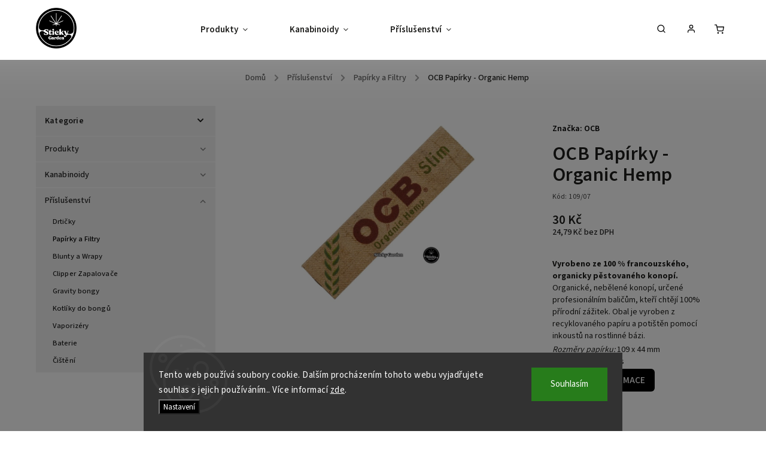

--- FILE ---
content_type: text/html; charset=utf-8
request_url: https://www.stickygarden.cz/papirky-ocb-organic-hemp/
body_size: 28356
content:
<!doctype html><html lang="cs" dir="ltr" class="header-background-light external-fonts-loaded"><head><meta charset="utf-8" /><meta name="viewport" content="width=device-width,initial-scale=1" /><title>OCB Papírky - Organic Hemp | Sticky Garden</title><link rel="preconnect" href="https://cdn.myshoptet.com" /><link rel="dns-prefetch" href="https://cdn.myshoptet.com" /><link rel="preload" href="https://cdn.myshoptet.com/prj/dist/master/cms/libs/jquery/jquery-1.11.3.min.js" as="script" /><link href="https://cdn.myshoptet.com/prj/dist/master/cms/templates/frontend_templates/shared/css/font-face/source-sans-3.css" rel="stylesheet"><script>
dataLayer = [];
dataLayer.push({'shoptet' : {
    "pageId": 685,
    "pageType": "productDetail",
    "currency": "CZK",
    "currencyInfo": {
        "decimalSeparator": ",",
        "exchangeRate": 1,
        "priceDecimalPlaces": 2,
        "symbol": "K\u010d",
        "symbolLeft": 0,
        "thousandSeparator": " "
    },
    "language": "cs",
    "projectId": 479570,
    "product": {
        "id": 337,
        "guid": "ad75d396-86c1-11ec-9656-246e96436f40",
        "hasVariants": false,
        "codes": [
            {
                "code": "109\/07"
            }
        ],
        "code": "109\/07",
        "name": "OCB Pap\u00edrky - Organic Hemp",
        "appendix": "",
        "weight": 0,
        "manufacturer": "OCB",
        "manufacturerGuid": "1EF53344CD156000B237DA0BA3DED3EE",
        "currentCategory": "Ku\u0159\u00e1ck\u00e9 pot\u0159eby | Pap\u00edrky a Filtry",
        "currentCategoryGuid": "63a047cb-6ccb-11e9-ba63-0cc47a6c940e",
        "defaultCategory": "Ku\u0159\u00e1ck\u00e9 pot\u0159eby | Pap\u00edrky a Filtry",
        "defaultCategoryGuid": "63a047cb-6ccb-11e9-ba63-0cc47a6c940e",
        "currency": "CZK",
        "priceWithVat": 30
    },
    "stocks": [
        {
            "id": "ext",
            "title": "Sklad",
            "isDeliveryPoint": 0,
            "visibleOnEshop": 1
        }
    ],
    "cartInfo": {
        "id": null,
        "freeShipping": false,
        "freeShippingFrom": 1600,
        "leftToFreeGift": {
            "formattedPrice": "1 000 K\u010d",
            "priceLeft": 1000
        },
        "freeGift": false,
        "leftToFreeShipping": {
            "priceLeft": 1600,
            "dependOnRegion": 0,
            "formattedPrice": "1 600 K\u010d"
        },
        "discountCoupon": [],
        "getNoBillingShippingPrice": {
            "withoutVat": 0,
            "vat": 0,
            "withVat": 0
        },
        "cartItems": [],
        "taxMode": "ORDINARY"
    },
    "cart": [],
    "customer": {
        "priceRatio": 1,
        "priceListId": 1,
        "groupId": null,
        "registered": false,
        "mainAccount": false
    }
}});
dataLayer.push({'cookie_consent' : {
    "marketing": "denied",
    "analytics": "denied"
}});
document.addEventListener('DOMContentLoaded', function() {
    shoptet.consent.onAccept(function(agreements) {
        if (agreements.length == 0) {
            return;
        }
        dataLayer.push({
            'cookie_consent' : {
                'marketing' : (agreements.includes(shoptet.config.cookiesConsentOptPersonalisation)
                    ? 'granted' : 'denied'),
                'analytics': (agreements.includes(shoptet.config.cookiesConsentOptAnalytics)
                    ? 'granted' : 'denied')
            },
            'event': 'cookie_consent'
        });
    });
});
</script>
<meta property="og:type" content="website"><meta property="og:site_name" content="stickygarden.cz"><meta property="og:url" content="https://www.stickygarden.cz/papirky-ocb-organic-hemp/"><meta property="og:title" content="OCB Papírky - Organic Hemp | Sticky Garden"><meta name="author" content="Sticky Garden"><meta name="web_author" content="Shoptet.cz"><meta name="dcterms.rightsHolder" content="www.stickygarden.cz"><meta name="robots" content="index,follow"><meta property="og:image" content="https://cdn.myshoptet.com/usr/www.stickygarden.cz/user/shop/big/337_ocb-organic-hemp.jpg?632d89d4"><meta property="og:description" content="Organické, nebělené konopí, určené profesionálním baličům. Obal je z recyklovaného papíru a potištěn pomocí inkoustů na rostlinné bázi."><meta name="description" content="Organické, nebělené konopí, určené profesionálním baličům. Obal je z recyklovaného papíru a potištěn pomocí inkoustů na rostlinné bázi."><meta property="product:price:amount" content="30"><meta property="product:price:currency" content="CZK"><style>:root {--color-primary: #000000;--color-primary-h: 0;--color-primary-s: 0%;--color-primary-l: 0%;--color-primary-hover: #656565;--color-primary-hover-h: 0;--color-primary-hover-s: 0%;--color-primary-hover-l: 40%;--color-secondary: #000000;--color-secondary-h: 0;--color-secondary-s: 0%;--color-secondary-l: 0%;--color-secondary-hover: #656565;--color-secondary-hover-h: 0;--color-secondary-hover-s: 0%;--color-secondary-hover-l: 40%;--color-tertiary: #000000;--color-tertiary-h: 0;--color-tertiary-s: 0%;--color-tertiary-l: 0%;--color-tertiary-hover: #656565;--color-tertiary-hover-h: 0;--color-tertiary-hover-s: 0%;--color-tertiary-hover-l: 40%;--color-header-background: #ffffff;--template-font: "Source Sans 3";--template-headings-font: "Source Sans 3";--header-background-url: url("[data-uri]");--cookies-notice-background: #1A1937;--cookies-notice-color: #F8FAFB;--cookies-notice-button-hover: #f5f5f5;--cookies-notice-link-hover: #27263f;--templates-update-management-preview-mode-content: "Náhled aktualizací šablony je aktivní pro váš prohlížeč."}</style>
    <script>var shoptet = shoptet || {};</script>
    <script src="https://cdn.myshoptet.com/prj/dist/master/shop/dist/main-3g-header.js.05f199e7fd2450312de2.js"></script>
<!-- User include --><!-- service 734(379) html code header -->
<script src="https://ajax.googleapis.com/ajax/libs/webfont/1.6.26/webfont.js"></script>

<style>
.not-working {background-color: black;color:white;width:100%;height:100%;position:fixed;top:0;left:0;z-index:9999999;text-align:center;padding:50px;}
</style>

<link rel="stylesheet" href="https://cdnjs.cloudflare.com/ajax/libs/twitter-bootstrap/4.4.1/css/bootstrap-grid.min.css" />
<link rel="stylesheet" href="https://code.jquery.com/ui/1.12.0/themes/smoothness/jquery-ui.min.css">
<link rel="stylesheet" href="https://cdn.myshoptet.com/usr/shoptet.tomashlad.eu/user/documents/extras/shoptet-font/font.css"/>
<link rel="stylesheet" href="https://cdn.jsdelivr.net/npm/slick-carousel@1.8.1/slick/slick.css" />

<link rel="stylesheet" href="https://cdn.myshoptet.com/usr/shoptet.tomashlad.eu/user/documents/extras/opal/animate.css">
<link rel="stylesheet" href="https://cdn.myshoptet.com/usr/shoptet.tomashlad.eu/user/documents/extras/opal/screen.min.css?v=1494">

<style>

@media only screen and (max-width: 767px) {
.top-navigation-menu {
    display: none !important;
}
}


body, .search fieldset input, input, .form-control, button, .button {
        font-family: 'Source Sans 3', sans-serif;
    }

select {
    font: 500 14px Source Sans 3;
}


.flags .flag.flag-new, .welcome-wrapper h1:before, input[type="checkbox"]:checked:after, .cart-table .related .cart-related-button .btn, .ordering-process .cart-content.checkout-box-wrapper,  .ordering-process .checkout-box, .top-navigation-bar .nav-part .top-navigation-tools .top-nav-button-account, .ordering-process .cart-empty .col-md-4 .cart-content, .in-klient #content table thead, .in-objednavky #content table thead, .in-klient-hodnoceni #content table thead, .in-klient-diskuze #content table thead, .ui-slider-horizontal .ui-slider-range {
background-color: #000000;
}

.button, .products .product button, .products .product .btn, .btn.btn-primary, button, .btn, .btn-primary, #filters #clear-filters a {
background-color: #000000;
}

.button:hover, .products .product button:hover, .products .product .btn:hover, .btn.btn-primary:hover, button:hover, .btn:hover, btn-primary:hover, .products .product .btn:hover, #filters #clear-filters a:hover {
background-color: #656565;
color: #fff;
}

.hp-ratings.container .ratings-list .votes-wrap .vote-wrap .vote-header .vote-pic .vote-initials, #content-wrapper .vote-initials {
background-color: #000000 !important;
color: #fff !important;
}

 .flags .flag.flag-new:after, .menu-helper ul li a:hover {
    color:  #000000 !important;
}

.product-top .add-to-cart button:hover, .add-to-cart-button.btn:hover, .cart-content .next-step .btn:hover {
    background: #656565;
}

.products-block.products .product button, .products-block.products .product .btn, .cart-content .next-step .btn, .product-top .add-to-cart button, .product-top .add-to-cart .btn {
    background: #000000;
}

.products-block.products .product button:hover, .products-block.products .product .btn:hover, .cart-content .next-step .btn:hover, .product-top .add-to-cart button:hover, .product-top .add-to-cart .btn:hover {
    background:  #656565;
}

a {
color: #222222;
}

.content-wrapper p a, .product-top .price-line .price-final, .subcategories li a:hover, .category-header input[type="radio"] + label:hover,  .ui-slider-horizontal .ui-slider-handle, .product-top .price-line .price-fina, .shp-tabs .shp-tab-link:hover, .type-detail .tab-content .detail-parameters th a, .type-detail .tab-content .detail-parameters td a, .product-top .p-detail-info > div a, .sidebar .filters-wrapper .toggle-filters {
color: #000000;
}

.sidebar .box.client-center-box ul .logout a {
color: #000000 !important;
}

a:hover, #header .navigation-buttons .btn .cart-price, .products .product .ratings-wrapper .stars .star, .product-top .p-detail-info .stars-wrapper .stars .star, .products .product .prices .price-final strong, ol.top-products li a strong, .categories .topic.active > a, .categories ul.expanded li.active a, .product-top .p-detail-info > div:last-child a, ol.cart-header li.active strong span, ul.manufacturers h2, #navigation ul.menu-level-1 > li > a:hover  {
color: #000000;
}

#header .navigation-buttons .btn.cart-count i, #ratingWrapper .link-like {
cursor: pointer,;
background: #000000;
color: #fff;
}

#header .navigation-buttons .btn:before, .category-header input[type="radio"]:checked + label, .shp-tabs-holder ul.shp-tabs li.active a {
cursor: pointer,;
color: #000000;
}

.shp-tabs-holder ul.shp-tabs li.active a {
border-color: #000000;
}

input[type="checkbox"]:checked:before, input[type="checkbox"]:checked + label::before, input[type="radio"]:checked + label::before, .sidebar .box.client-center-box ul .logout a, .sidebar .filters-wrapper .toggle-filters {
  border-color: #000000;
}

#carousel .carousel-slide-caption h2:before,
.h4::after, .content h4::after, .category-title::after, .p-detail-inner h1::after, h1:after, article h1::after, h4.homepage-group-title::after, .h4.homepage-group-title::after, footer h4:before, .products-related-header:after, ol.cart-header li.active strong span::before, ol.cart-header li.completed a span::before, input[type="checkbox"]:checked + label::after, input[type="radio"]:checked + label::after, .latest-contribution-wrapper h2:before, .price-range > div {
    background: #000000;
}

.sidebar .box-poll .poll-result > div {
  border-color: #000000;
  background-color: #000000;
}

@media only screen and (max-width: 768px) {
.top-navigation-bar .nav-part .responsive-tools a[data-target="navigation"] {
    background: #000000;
}
}
@media only screen and (max-width: 767px) {
.search-window-visible .search {overflow:visible !important;}
}

.required-asterisk:after {content: "*";padding-left: 0.5ch;color: #d63500;}
.copyright .podpis {display:block !important;}
.product-top .social-buttons-wrapper .social-buttons {z-index:1;}
#filters .slider-wrapper {width:100%;}
.footer-socials .contact-box>strong {display: none;}
.footer-banners .footer-banner img {width: 100%;max-width: 100%;height: auto;max-height: none;}
  .filters-unveil-button-wrapper a.unveil-button {line-height:55px;}
.newsletter .sr-only {clip: auto;height: auto;margin: 0;overflow: auto;position: relative;width: auto;}
.extended-banner-texts:empty {display:none;}
.extended-banner-texts < span:empty {display:none;}
.footer-links-icons {display:none;}
.advanced-filters-wrapper>div {padding-top:3px;}
.extended-banner-texts:empty {display: none !important;}
#carousel a {color: white;}
footer #formLogin .btn, footer #formLogin button, footer .search .btn, footer .search button {
    text-align: center;
    padding: 0 10px;
}
.sidebar-inner .subscribe-form button {padding:0;}
.in-index .products-block.products .slick-track {display:flex;}
.wrong-template {
    text-align: center;
    padding: 30px;
    background: #000;
    color: #fff;
    font-size: 20px;
    position: fixed;
    width: 100%;
    height: 100%;
    z-index: 99999999;
    top: 0;
    left: 0;
    padding-top: 20vh;
}
.wrong-template span {
    display: block;
    font-size: 15px;
    margin-top: 25px;
    opacity: 0.7;
}
.wrong-template span a {color: #fff; text-decoration: underline;}
@media only screen and (max-width: 1200px) {
    .type-detail .shp-tabs-wrapper .row {
        width:100%
    }
}
.advanced-parameter-inner img, .products-inline img {height:auto;}
img {height: auto;}
</style>
<style>
#carousel .carousel-inner:not(.tokyo-tools) {min-height:0 !important;}
#checkoutContent .form-group .form-control.hide {display: none;}
</style>
<!-- project html code header -->
<link rel="apple-touch-icon" sizes="180x180" href="/user/documents/apple-touch-icon.png">
<link rel="icon" type="image/png" sizes="32x32" href="/user/documents/favicon-32x32.png">
<link rel="icon" type="image/png" sizes="16x16" href="/user/documents/favicon-16x16.png">
<link rel="manifest" href="/user/documents/site.webmanifest">
<link rel="mask-icon" href="/user/documents/safari-pinned-tab.svg" color="#5bbad5">
<link rel="shortcut icon" href="/user/documents/favicon.ico">
<meta name="msapplication-TileColor" content="#da532c">
<meta name="msapplication-config" content="/user/documents/browserconfig.xml">
<meta name="theme-color" content="#ffffff">
<!-- /User include --><link rel="canonical" href="https://www.stickygarden.cz/papirky-ocb-organic-hemp/" />    <!-- Global site tag (gtag.js) - Google Analytics -->
    <script async src="https://www.googletagmanager.com/gtag/js?id=G-YF51NS71K6"></script>
    <script>
        
        window.dataLayer = window.dataLayer || [];
        function gtag(){dataLayer.push(arguments);}
        

                    console.debug('default consent data');

            gtag('consent', 'default', {"ad_storage":"denied","analytics_storage":"denied","ad_user_data":"denied","ad_personalization":"denied","wait_for_update":500});
            dataLayer.push({
                'event': 'default_consent'
            });
        
        gtag('js', new Date());

                gtag('config', 'UA-215542663-1', { 'groups': "UA" });
        
                gtag('config', 'G-YF51NS71K6', {"groups":"GA4","send_page_view":false,"content_group":"productDetail","currency":"CZK","page_language":"cs"});
        
        
        
        
        
        
                    gtag('event', 'page_view', {"send_to":"GA4","page_language":"cs","content_group":"productDetail","currency":"CZK"});
        
                gtag('set', 'currency', 'CZK');

        gtag('event', 'view_item', {
            "send_to": "UA",
            "items": [
                {
                    "id": "109\/07",
                    "name": "OCB Pap\u00edrky - Organic Hemp",
                    "category": "Ku\u0159\u00e1ck\u00e9 pot\u0159eby \/ Pap\u00edrky a Filtry",
                                        "brand": "OCB",
                                                            "price": 24.79
                }
            ]
        });
        
        
        
        
        
                    gtag('event', 'view_item', {"send_to":"GA4","page_language":"cs","content_group":"productDetail","value":24.789999999999999,"currency":"CZK","items":[{"item_id":"109\/07","item_name":"OCB Pap\u00edrky - Organic Hemp","item_brand":"OCB","item_category":"Ku\u0159\u00e1ck\u00e9 pot\u0159eby","item_category2":"Pap\u00edrky a Filtry","price":24.789999999999999,"quantity":1,"index":0}]});
        
        
        
        
        
        
        
        document.addEventListener('DOMContentLoaded', function() {
            if (typeof shoptet.tracking !== 'undefined') {
                for (var id in shoptet.tracking.bannersList) {
                    gtag('event', 'view_promotion', {
                        "send_to": "UA",
                        "promotions": [
                            {
                                "id": shoptet.tracking.bannersList[id].id,
                                "name": shoptet.tracking.bannersList[id].name,
                                "position": shoptet.tracking.bannersList[id].position
                            }
                        ]
                    });
                }
            }

            shoptet.consent.onAccept(function(agreements) {
                if (agreements.length !== 0) {
                    console.debug('gtag consent accept');
                    var gtagConsentPayload =  {
                        'ad_storage': agreements.includes(shoptet.config.cookiesConsentOptPersonalisation)
                            ? 'granted' : 'denied',
                        'analytics_storage': agreements.includes(shoptet.config.cookiesConsentOptAnalytics)
                            ? 'granted' : 'denied',
                                                                                                'ad_user_data': agreements.includes(shoptet.config.cookiesConsentOptPersonalisation)
                            ? 'granted' : 'denied',
                        'ad_personalization': agreements.includes(shoptet.config.cookiesConsentOptPersonalisation)
                            ? 'granted' : 'denied',
                        };
                    console.debug('update consent data', gtagConsentPayload);
                    gtag('consent', 'update', gtagConsentPayload);
                    dataLayer.push(
                        { 'event': 'update_consent' }
                    );
                }
            });
        });
    </script>
<script>
    (function(t, r, a, c, k, i, n, g) { t['ROIDataObject'] = k;
    t[k]=t[k]||function(){ (t[k].q=t[k].q||[]).push(arguments) },t[k].c=i;n=r.createElement(a),
    g=r.getElementsByTagName(a)[0];n.async=1;n.src=c;g.parentNode.insertBefore(n,g)
    })(window, document, 'script', '//www.heureka.cz/ocm/sdk.js?source=shoptet&version=2&page=product_detail', 'heureka', 'cz');

    heureka('set_user_consent', 0);
</script>
</head><body class="desktop id-685 in-papirky-a-filtry template-11 type-product type-detail multiple-columns-body columns-mobile-2 columns-3 blank-mode blank-mode-css ums_forms_redesign--off ums_a11y_category_page--on ums_discussion_rating_forms--off ums_flags_display_unification--on ums_a11y_login--on mobile-header-version-1">
        <div id="fb-root"></div>
        <script>
            window.fbAsyncInit = function() {
                FB.init({
//                    appId            : 'your-app-id',
                    autoLogAppEvents : true,
                    xfbml            : true,
                    version          : 'v19.0'
                });
            };
        </script>
        <script async defer crossorigin="anonymous" src="https://connect.facebook.net/cs_CZ/sdk.js"></script>    <div class="siteCookies siteCookies--bottom siteCookies--dark js-siteCookies" role="dialog" data-testid="cookiesPopup" data-nosnippet>
        <div class="siteCookies__form">
            <div class="siteCookies__content">
                <div class="siteCookies__text">
                    Tento web používá soubory cookie. Dalším procházením tohoto webu vyjadřujete souhlas s jejich používáním.. Více informací <a href="https://479570.myshoptet.com/podminky-ochrany-osobnich-udaju/" target="_blank" rel="noopener noreferrer">zde</a>.
                </div>
                <p class="siteCookies__links">
                    <button class="siteCookies__link js-cookies-settings" aria-label="Nastavení cookies" data-testid="cookiesSettings">Nastavení</button>
                </p>
            </div>
            <div class="siteCookies__buttonWrap">
                                <button class="siteCookies__button js-cookiesConsentSubmit" value="all" aria-label="Přijmout cookies" data-testid="buttonCookiesAccept">Souhlasím</button>
            </div>
        </div>
        <script>
            document.addEventListener("DOMContentLoaded", () => {
                const siteCookies = document.querySelector('.js-siteCookies');
                document.addEventListener("scroll", shoptet.common.throttle(() => {
                    const st = document.documentElement.scrollTop;
                    if (st > 1) {
                        siteCookies.classList.add('siteCookies--scrolled');
                    } else {
                        siteCookies.classList.remove('siteCookies--scrolled');
                    }
                }, 100));
            });
        </script>
    </div>
<a href="#content" class="skip-link sr-only">Přejít na obsah</a><div class="overall-wrapper"><div class="user-action"><div class="container">
    <div class="user-action-in">
                    <div id="login" class="user-action-login popup-widget login-widget" role="dialog" aria-labelledby="loginHeading">
        <div class="popup-widget-inner">
                            <h2 id="loginHeading">Přihlášení k vašemu účtu</h2><div id="customerLogin"><form action="/action/Customer/Login/" method="post" id="formLoginIncluded" class="csrf-enabled formLogin" data-testid="formLogin"><input type="hidden" name="referer" value="" /><div class="form-group"><div class="input-wrapper email js-validated-element-wrapper no-label"><input type="email" name="email" class="form-control" autofocus placeholder="E-mailová adresa (např. jan@novak.cz)" data-testid="inputEmail" autocomplete="email" required /></div></div><div class="form-group"><div class="input-wrapper password js-validated-element-wrapper no-label"><input type="password" name="password" class="form-control" placeholder="Heslo" data-testid="inputPassword" autocomplete="current-password" required /><span class="no-display">Nemůžete vyplnit toto pole</span><input type="text" name="surname" value="" class="no-display" /></div></div><div class="form-group"><div class="login-wrapper"><button type="submit" class="btn btn-secondary btn-text btn-login" data-testid="buttonSubmit">Přihlásit se</button><div class="password-helper"><a href="/registrace/" data-testid="signup" rel="nofollow">Nová registrace</a><a href="/klient/zapomenute-heslo/" rel="nofollow">Zapomenuté heslo</a></div></div></div></form>
</div>                    </div>
    </div>

                            <div id="cart-widget" class="user-action-cart popup-widget cart-widget loader-wrapper" data-testid="popupCartWidget" role="dialog" aria-hidden="true">
    <div class="popup-widget-inner cart-widget-inner place-cart-here">
        <div class="loader-overlay">
            <div class="loader"></div>
        </div>
    </div>

    <div class="cart-widget-button">
        <a href="/kosik/" class="btn btn-conversion" id="continue-order-button" rel="nofollow" data-testid="buttonNextStep">Pokračovat do košíku</a>
    </div>
</div>
            </div>
</div>
</div><div class="top-navigation-bar" data-testid="topNavigationBar">

    <div class="container">

        <div class="top-navigation-contacts">
            <strong>Zákaznická podpora:</strong><a href="tel:777333590" class="project-phone" aria-label="Zavolat na 777333590" data-testid="contactboxPhone"><span>777 333 590</span></a><a href="mailto:info@stickygarden.cz" class="project-email" data-testid="contactboxEmail"><span>info@stickygarden.cz</span></a>        </div>

                            <div class="top-navigation-menu">
                <div class="top-navigation-menu-trigger"></div>
                <ul class="top-navigation-bar-menu">
                                            <li class="top-navigation-menu-item-39">
                            <a href="/obchodni-podminky/">Obchodní podmínky</a>
                        </li>
                                            <li class="top-navigation-menu-item-691">
                            <a href="/podminky-ochrany-osobnich-udaju/">Podmínky ochrany osobních údajů </a>
                        </li>
                                            <li class="top-navigation-menu-item-745">
                            <a href="/reklamacni-rad/">Reklamační řád</a>
                        </li>
                                            <li class="top-navigation-menu-item-748">
                            <a href="/doprava-a-platba/">Doprava a platba</a>
                        </li>
                                            <li class="top-navigation-menu-item-1358">
                            <a href="/thc-x-velkoobchod/">THC-X velkoobchod</a>
                        </li>
                                            <li class="top-navigation-menu-item-799">
                            <a href="/kanabinoidy/">Kanabinoidy</a>
                        </li>
                                            <li class="top-navigation-menu-item-853">
                            <a href="/terpeny/">Terpeny</a>
                        </li>
                                            <li class="top-navigation-menu-item-862">
                            <a href="/o-konopi/">O konopí</a>
                        </li>
                                    </ul>
                <ul class="top-navigation-bar-menu-helper"></ul>
            </div>
        
        <div class="top-navigation-tools">
            <div class="responsive-tools">
                <a href="#" class="toggle-window" data-target="search" aria-label="Hledat" data-testid="linkSearchIcon"></a>
                                                            <a href="#" class="toggle-window" data-target="login"></a>
                                                    <a href="#" class="toggle-window" data-target="navigation" aria-label="Menu" data-testid="hamburgerMenu"></a>
            </div>
                        <button class="top-nav-button top-nav-button-login toggle-window" type="button" data-target="login" aria-haspopup="dialog" aria-controls="login" aria-expanded="false" data-testid="signin"><span>Přihlášení</span></button>        </div>

    </div>

</div>
<header id="header"><div class="container navigation-wrapper">
    <div class="header-top">
        <div class="site-name-wrapper">
            <div class="site-name"><a href="/" data-testid="linkWebsiteLogo"><img src="https://cdn.myshoptet.com/usr/www.stickygarden.cz/user/logos/logook.png" alt="Sticky Garden" fetchpriority="low" /></a></div>        </div>
        <div class="search" itemscope itemtype="https://schema.org/WebSite">
            <meta itemprop="headline" content="Papírky a Filtry"/><meta itemprop="url" content="https://www.stickygarden.cz"/><meta itemprop="text" content="Organické, nebělené konopí, určené profesionálním baličům. Obal je z recyklovaného papíru a potištěn pomocí inkoustů na rostlinné bázi."/>            <form action="/action/ProductSearch/prepareString/" method="post"
    id="formSearchForm" class="search-form compact-form js-search-main"
    itemprop="potentialAction" itemscope itemtype="https://schema.org/SearchAction" data-testid="searchForm">
    <fieldset>
        <meta itemprop="target"
            content="https://www.stickygarden.cz/vyhledavani/?string={string}"/>
        <input type="hidden" name="language" value="cs"/>
        
            
<input
    type="search"
    name="string"
        class="query-input form-control search-input js-search-input"
    placeholder="Napište, co hledáte"
    autocomplete="off"
    required
    itemprop="query-input"
    aria-label="Vyhledávání"
    data-testid="searchInput"
>
            <button type="submit" class="btn btn-default" data-testid="searchBtn">Hledat</button>
        
    </fieldset>
</form>
        </div>
        <div class="navigation-buttons">
                
    <a href="/kosik/" class="btn btn-icon toggle-window cart-count" data-target="cart" data-hover="true" data-redirect="true" data-testid="headerCart" rel="nofollow" aria-haspopup="dialog" aria-expanded="false" aria-controls="cart-widget">
        
                <span class="sr-only">Nákupní košík</span>
        
            <span class="cart-price visible-lg-inline-block" data-testid="headerCartPrice">
                                    Prázdný košík                            </span>
        
    
            </a>
        </div>
    </div>
    <nav id="navigation" aria-label="Hlavní menu" data-collapsible="true"><div class="navigation-in menu"><ul class="menu-level-1" role="menubar" data-testid="headerMenuItems"><li class="menu-item-865 ext" role="none"><a href="/konopne-produkty/" data-testid="headerMenuItem" role="menuitem" aria-haspopup="true" aria-expanded="false"><b>Produkty</b><span class="submenu-arrow"></span></a><ul class="menu-level-2" aria-label="Produkty" tabindex="-1" role="menu"><li class="menu-item-730 has-third-level" role="none"><a href="/kvety-konopi/" class="menu-image" data-testid="headerMenuItem" tabindex="-1" aria-hidden="true"><img src="data:image/svg+xml,%3Csvg%20width%3D%22140%22%20height%3D%22100%22%20xmlns%3D%22http%3A%2F%2Fwww.w3.org%2F2000%2Fsvg%22%3E%3C%2Fsvg%3E" alt="" aria-hidden="true" width="140" height="100"  data-src="https://cdn.myshoptet.com/usr/www.stickygarden.cz/user/categories/thumb/canna-flowersx2-1.png" fetchpriority="low" /></a><div><a href="/kvety-konopi/" data-testid="headerMenuItem" role="menuitem"><span>Květy</span></a>
                                                    <ul class="menu-level-3" role="menu">
                                                                    <li class="menu-item-1316" role="none">
                                        <a href="/kvety-s-thc-x/" data-testid="headerMenuItem" role="menuitem">
                                            THC-X</a>,                                    </li>
                                                                    <li class="menu-item-1241" role="none">
                                        <a href="/kvety-s-hhc-dmp/" data-testid="headerMenuItem" role="menuitem">
                                            HHC-DMP</a>,                                    </li>
                                                                    <li class="menu-item-1139" role="none">
                                        <a href="/kvety-s-h4cbd/" data-testid="headerMenuItem" role="menuitem">
                                            H4CBD</a>,                                    </li>
                                                                    <li class="menu-item-951" role="none">
                                        <a href="/kvety-s-cbd/" data-testid="headerMenuItem" role="menuitem">
                                            CBD</a>                                    </li>
                                                            </ul>
                        </div></li><li class="menu-item-915 has-third-level" role="none"><a href="/trim/" class="menu-image" data-testid="headerMenuItem" tabindex="-1" aria-hidden="true"><img src="data:image/svg+xml,%3Csvg%20width%3D%22140%22%20height%3D%22100%22%20xmlns%3D%22http%3A%2F%2Fwww.w3.org%2F2000%2Fsvg%22%3E%3C%2Fsvg%3E" alt="" aria-hidden="true" width="140" height="100"  data-src="https://cdn.myshoptet.com/usr/www.stickygarden.cz/user/categories/thumb/trim2.png" fetchpriority="low" /></a><div><a href="/trim/" data-testid="headerMenuItem" role="menuitem"><span>Trim</span></a>
                                                    <ul class="menu-level-3" role="menu">
                                                                    <li class="menu-item-1334" role="none">
                                        <a href="/trim-s-thc-x/" data-testid="headerMenuItem" role="menuitem">
                                            THC-X</a>,                                    </li>
                                                                    <li class="menu-item-1265" role="none">
                                        <a href="/trim-s-hhc-dmp/" data-testid="headerMenuItem" role="menuitem">
                                            HHC-DMP</a>,                                    </li>
                                                                    <li class="menu-item-1271" role="none">
                                        <a href="/trim-s-h4cbd/" data-testid="headerMenuItem" role="menuitem">
                                            H4CBD</a>,                                    </li>
                                                                    <li class="menu-item-927" role="none">
                                        <a href="/trim-s-cbd/" data-testid="headerMenuItem" role="menuitem">
                                            CBD</a>                                    </li>
                                                            </ul>
                        </div></li><li class="menu-item-674 has-third-level" role="none"><a href="/hash/" class="menu-image" data-testid="headerMenuItem" tabindex="-1" aria-hidden="true"><img src="data:image/svg+xml,%3Csvg%20width%3D%22140%22%20height%3D%22100%22%20xmlns%3D%22http%3A%2F%2Fwww.w3.org%2F2000%2Fsvg%22%3E%3C%2Fsvg%3E" alt="" aria-hidden="true" width="140" height="100"  data-src="https://cdn.myshoptet.com/usr/www.stickygarden.cz/user/categories/thumb/hash3_ico.png" fetchpriority="low" /></a><div><a href="/hash/" data-testid="headerMenuItem" role="menuitem"><span>Hašiš</span></a>
                                                    <ul class="menu-level-3" role="menu">
                                                                    <li class="menu-item-1328" role="none">
                                        <a href="/hasis-s-thc-x/" data-testid="headerMenuItem" role="menuitem">
                                            THC-X</a>,                                    </li>
                                                                    <li class="menu-item-1244" role="none">
                                        <a href="/hasis-s-hhc-dmp/" data-testid="headerMenuItem" role="menuitem">
                                            HHC-DMP</a>,                                    </li>
                                                                    <li class="menu-item-954" role="none">
                                        <a href="/hasis-s-h4cbd/" data-testid="headerMenuItem" role="menuitem">
                                            H4CBD</a>,                                    </li>
                                                                    <li class="menu-item-1211" role="none">
                                        <a href="/hasis-s-cbd/" data-testid="headerMenuItem" role="menuitem">
                                            CBD</a>                                    </li>
                                                            </ul>
                        </div></li><li class="menu-item-787 has-third-level" role="none"><a href="/cartridge/" class="menu-image" data-testid="headerMenuItem" tabindex="-1" aria-hidden="true"><img src="data:image/svg+xml,%3Csvg%20width%3D%22140%22%20height%3D%22100%22%20xmlns%3D%22http%3A%2F%2Fwww.w3.org%2F2000%2Fsvg%22%3E%3C%2Fsvg%3E" alt="" aria-hidden="true" width="140" height="100"  data-src="https://cdn.myshoptet.com/usr/www.stickygarden.cz/user/categories/thumb/ccell_evo-1.png" fetchpriority="low" /></a><div><a href="/cartridge/" data-testid="headerMenuItem" role="menuitem"><span>Cartridge</span></a>
                                                    <ul class="menu-level-3" role="menu">
                                                                    <li class="menu-item-1319" role="none">
                                        <a href="/cartridge-s-thc-x/" data-testid="headerMenuItem" role="menuitem">
                                            THC-X</a>,                                    </li>
                                                                    <li class="menu-item-1277" role="none">
                                        <a href="/cartridge-s-hhc-dmp/" data-testid="headerMenuItem" role="menuitem">
                                            HHC-DMP</a>,                                    </li>
                                                                    <li class="menu-item-1301" role="none">
                                        <a href="/cardridge-s-cbd/" data-testid="headerMenuItem" role="menuitem">
                                            CBD</a>                                    </li>
                                                            </ul>
                        </div></li><li class="menu-item-966 has-third-level" role="none"><a href="/icerock/" class="menu-image" data-testid="headerMenuItem" tabindex="-1" aria-hidden="true"><img src="data:image/svg+xml,%3Csvg%20width%3D%22140%22%20height%3D%22100%22%20xmlns%3D%22http%3A%2F%2Fwww.w3.org%2F2000%2Fsvg%22%3E%3C%2Fsvg%3E" alt="" aria-hidden="true" width="140" height="100"  data-src="https://cdn.myshoptet.com/usr/www.stickygarden.cz/user/categories/thumb/icerock5.png" fetchpriority="low" /></a><div><a href="/icerock/" data-testid="headerMenuItem" role="menuitem"><span>Icerock</span></a>
                                                    <ul class="menu-level-3" role="menu">
                                                                    <li class="menu-item-1352" role="none">
                                        <a href="/icerock-s-thc-x/" data-testid="headerMenuItem" role="menuitem">
                                            THC-X</a>,                                    </li>
                                                                    <li class="menu-item-1292" role="none">
                                        <a href="/icerock-s-hhc-dmp/" data-testid="headerMenuItem" role="menuitem">
                                            HHC-DMP</a>,                                    </li>
                                                                    <li class="menu-item-972" role="none">
                                        <a href="/icerock-s-h4cbd/" data-testid="headerMenuItem" role="menuitem">
                                            H4CBD</a>                                    </li>
                                                            </ul>
                        </div></li><li class="menu-item-969 has-third-level" role="none"><a href="/moonrock/" class="menu-image" data-testid="headerMenuItem" tabindex="-1" aria-hidden="true"><img src="data:image/svg+xml,%3Csvg%20width%3D%22140%22%20height%3D%22100%22%20xmlns%3D%22http%3A%2F%2Fwww.w3.org%2F2000%2Fsvg%22%3E%3C%2Fsvg%3E" alt="" aria-hidden="true" width="140" height="100"  data-src="https://cdn.myshoptet.com/usr/www.stickygarden.cz/user/categories/thumb/moonrock5.png" fetchpriority="low" /></a><div><a href="/moonrock/" data-testid="headerMenuItem" role="menuitem"><span>Moonrock</span></a>
                                                    <ul class="menu-level-3" role="menu">
                                                                    <li class="menu-item-1343" role="none">
                                        <a href="/moonrock-s-thc-x/" data-testid="headerMenuItem" role="menuitem">
                                            THC-X</a>,                                    </li>
                                                                    <li class="menu-item-1298" role="none">
                                        <a href="/moonrock-s-hhc-dmp/" data-testid="headerMenuItem" role="menuitem">
                                            HHC-DMP</a>,                                    </li>
                                                                    <li class="menu-item-1002" role="none">
                                        <a href="/moonrock-s-h4cbd/" data-testid="headerMenuItem" role="menuitem">
                                            H4CBD</a>                                    </li>
                                                            </ul>
                        </div></li><li class="menu-item-772 has-third-level" role="none"><a href="/konopny-olej/" class="menu-image" data-testid="headerMenuItem" tabindex="-1" aria-hidden="true"><img src="data:image/svg+xml,%3Csvg%20width%3D%22140%22%20height%3D%22100%22%20xmlns%3D%22http%3A%2F%2Fwww.w3.org%2F2000%2Fsvg%22%3E%3C%2Fsvg%3E" alt="" aria-hidden="true" width="140" height="100"  data-src="https://cdn.myshoptet.com/usr/www.stickygarden.cz/user/categories/thumb/oil2.png" fetchpriority="low" /></a><div><a href="/konopny-olej/" data-testid="headerMenuItem" role="menuitem"><span>Olej</span></a>
                                                    <ul class="menu-level-3" role="menu">
                                                                    <li class="menu-item-990" role="none">
                                        <a href="/olej-s-cbd/" data-testid="headerMenuItem" role="menuitem">
                                            CBD</a>                                    </li>
                                                            </ul>
                        </div></li><li class="menu-item-739 has-third-level" role="none"><a href="/konopne-extrakty/" class="menu-image" data-testid="headerMenuItem" tabindex="-1" aria-hidden="true"><img src="data:image/svg+xml,%3Csvg%20width%3D%22140%22%20height%3D%22100%22%20xmlns%3D%22http%3A%2F%2Fwww.w3.org%2F2000%2Fsvg%22%3E%3C%2Fsvg%3E" alt="" aria-hidden="true" width="140" height="100"  data-src="https://cdn.myshoptet.com/usr/www.stickygarden.cz/user/categories/thumb/crumble_ico.png" fetchpriority="low" /></a><div><a href="/konopne-extrakty/" data-testid="headerMenuItem" role="menuitem"><span>Extrakty</span></a>
                                                    <ul class="menu-level-3" role="menu">
                                                                    <li class="menu-item-987" role="none">
                                        <a href="/extrakty-s-cbd/" data-testid="headerMenuItem" role="menuitem">
                                            CBD</a>,                                    </li>
                                                                    <li class="menu-item-1041" role="none">
                                        <a href="/terpeny-prodej/" data-testid="headerMenuItem" role="menuitem">
                                            Terpeny</a>                                    </li>
                                                            </ul>
                        </div></li></ul></li>
<li class="menu-item-1020 ext" role="none"><a href="/produkty-s-kanabinoidy/" data-testid="headerMenuItem" role="menuitem" aria-haspopup="true" aria-expanded="false"><b>Kanabinoidy</b><span class="submenu-arrow"></span></a><ul class="menu-level-2" aria-label="Kanabinoidy" tabindex="-1" role="menu"><li class="menu-item-1313 has-third-level" role="none"><a href="/thc-x/" class="menu-image" data-testid="headerMenuItem" tabindex="-1" aria-hidden="true"><img src="data:image/svg+xml,%3Csvg%20width%3D%22140%22%20height%3D%22100%22%20xmlns%3D%22http%3A%2F%2Fwww.w3.org%2F2000%2Fsvg%22%3E%3C%2Fsvg%3E" alt="" aria-hidden="true" width="140" height="100"  data-src="https://cdn.myshoptet.com/usr/www.stickygarden.cz/user/categories/thumb/thc-x.png" fetchpriority="low" /></a><div><a href="/thc-x/" data-testid="headerMenuItem" role="menuitem"><span>THC-X</span></a>
                                                    <ul class="menu-level-3" role="menu">
                                                                    <li class="menu-item-1322" role="none">
                                        <a href="/thc-x-kvety/" data-testid="headerMenuItem" role="menuitem">
                                            Květy</a>,                                    </li>
                                                                    <li class="menu-item-1337" role="none">
                                        <a href="/thc-x-trim-produkty/" data-testid="headerMenuItem" role="menuitem">
                                            Trim</a>,                                    </li>
                                                                    <li class="menu-item-1331" role="none">
                                        <a href="/thc-x-hasis/" data-testid="headerMenuItem" role="menuitem">
                                            Hašiš</a>,                                    </li>
                                                                    <li class="menu-item-1355" role="none">
                                        <a href="/thc-x-ice-rocky/" data-testid="headerMenuItem" role="menuitem">
                                            Icerocky</a>,                                    </li>
                                                                    <li class="menu-item-1346" role="none">
                                        <a href="/thc-x-moonrocky/" data-testid="headerMenuItem" role="menuitem">
                                            Moonrocky</a>,                                    </li>
                                                                    <li class="menu-item-1325" role="none">
                                        <a href="/thc-x-cartridge/" data-testid="headerMenuItem" role="menuitem">
                                            Cartridge</a>,                                    </li>
                                                                    <li class="menu-item-1340" role="none">
                                        <a href="/thc-x-extrakty/" data-testid="headerMenuItem" role="menuitem">
                                            Extrakty</a>                                    </li>
                                                            </ul>
                        </div></li><li class="menu-item-1250 has-third-level" role="none"><a href="/hhc-dmp/" class="menu-image" data-testid="headerMenuItem" tabindex="-1" aria-hidden="true"><img src="data:image/svg+xml,%3Csvg%20width%3D%22140%22%20height%3D%22100%22%20xmlns%3D%22http%3A%2F%2Fwww.w3.org%2F2000%2Fsvg%22%3E%3C%2Fsvg%3E" alt="" aria-hidden="true" width="140" height="100"  data-src="https://cdn.myshoptet.com/usr/www.stickygarden.cz/user/categories/thumb/hhc-dmp.png" fetchpriority="low" /></a><div><a href="/hhc-dmp/" data-testid="headerMenuItem" role="menuitem"><span>HHC-DMP</span></a>
                                                    <ul class="menu-level-3" role="menu">
                                                                    <li class="menu-item-1247" role="none">
                                        <a href="/hhc-dmp-kvety/" data-testid="headerMenuItem" role="menuitem">
                                            Květy</a>,                                    </li>
                                                                    <li class="menu-item-1283" role="none">
                                        <a href="/hhc-dmp-trim-kategorie/" data-testid="headerMenuItem" role="menuitem">
                                            Trim</a>,                                    </li>
                                                                    <li class="menu-item-1253" role="none">
                                        <a href="/hhc-dmp-hasis/" data-testid="headerMenuItem" role="menuitem">
                                            Hašiš</a>,                                    </li>
                                                                    <li class="menu-item-1295" role="none">
                                        <a href="/hhc-dmp-icerocky-a-moonrocky/" data-testid="headerMenuItem" role="menuitem">
                                            Rocky</a>,                                    </li>
                                                                    <li class="menu-item-1280" role="none">
                                        <a href="/hhc-dmp-cartridge/" data-testid="headerMenuItem" role="menuitem">
                                            Cartridge</a>                                    </li>
                                                            </ul>
                        </div></li><li class="menu-item-876 has-third-level" role="none"><a href="/h4cbd/" class="menu-image" data-testid="headerMenuItem" tabindex="-1" aria-hidden="true"><img src="data:image/svg+xml,%3Csvg%20width%3D%22140%22%20height%3D%22100%22%20xmlns%3D%22http%3A%2F%2Fwww.w3.org%2F2000%2Fsvg%22%3E%3C%2Fsvg%3E" alt="" aria-hidden="true" width="140" height="100"  data-src="https://cdn.myshoptet.com/usr/www.stickygarden.cz/user/categories/thumb/icoh4cbd.png" fetchpriority="low" /></a><div><a href="/h4cbd/" data-testid="headerMenuItem" role="menuitem"><span>H4CBD</span></a>
                                                    <ul class="menu-level-3" role="menu">
                                                                    <li class="menu-item-888" role="none">
                                        <a href="/h4cbd-kvety/" data-testid="headerMenuItem" role="menuitem">
                                            Květy</a>,                                    </li>
                                                                    <li class="menu-item-1289" role="none">
                                        <a href="/h4cbd-trim-kategorie/" data-testid="headerMenuItem" role="menuitem">
                                            Trim</a>,                                    </li>
                                                                    <li class="menu-item-879" role="none">
                                        <a href="/h4cbd-hasis/" data-testid="headerMenuItem" role="menuitem">
                                            Hašiš</a>,                                    </li>
                                                                    <li class="menu-item-882" role="none">
                                        <a href="/h4cbd-rocky/" data-testid="headerMenuItem" role="menuitem">
                                            Rocky</a>,                                    </li>
                                                                    <li class="menu-item-885" role="none">
                                        <a href="/h4cbd-cartridge/" data-testid="headerMenuItem" role="menuitem">
                                            Cartridge</a>                                    </li>
                                                            </ul>
                        </div></li><li class="menu-item-1023 has-third-level" role="none"><a href="/cbd-produkty/" class="menu-image" data-testid="headerMenuItem" tabindex="-1" aria-hidden="true"><img src="data:image/svg+xml,%3Csvg%20width%3D%22140%22%20height%3D%22100%22%20xmlns%3D%22http%3A%2F%2Fwww.w3.org%2F2000%2Fsvg%22%3E%3C%2Fsvg%3E" alt="" aria-hidden="true" width="140" height="100"  data-src="https://cdn.myshoptet.com/usr/www.stickygarden.cz/user/categories/thumb/icocbd.png" fetchpriority="low" /></a><div><a href="/cbd-produkty/" data-testid="headerMenuItem" role="menuitem"><span>CBD</span></a>
                                                    <ul class="menu-level-3" role="menu">
                                                                    <li class="menu-item-1026" role="none">
                                        <a href="/cbd-kvety/" data-testid="headerMenuItem" role="menuitem">
                                            Květy</a>,                                    </li>
                                                                    <li class="menu-item-1035" role="none">
                                        <a href="/cbd-trim-produkty/" data-testid="headerMenuItem" role="menuitem">
                                            Trim</a>,                                    </li>
                                                                    <li class="menu-item-1214" role="none">
                                        <a href="/cbd-hasis/" data-testid="headerMenuItem" role="menuitem">
                                            Hašiš</a>,                                    </li>
                                                                    <li class="menu-item-1029" role="none">
                                        <a href="/cbd-olej/" data-testid="headerMenuItem" role="menuitem">
                                            Olej</a>,                                    </li>
                                                                    <li class="menu-item-1032" role="none">
                                        <a href="/cbd-extrakty/" data-testid="headerMenuItem" role="menuitem">
                                            Extrakty</a>,                                    </li>
                                                                    <li class="menu-item-1304" role="none">
                                        <a href="/cbd-cartridge/" data-testid="headerMenuItem" role="menuitem">
                                            Cartridge</a>                                    </li>
                                                            </ul>
                        </div></li></ul></li>
<li class="menu-item-683 ext" role="none"><a href="/prislusenstvi/" data-testid="headerMenuItem" role="menuitem" aria-haspopup="true" aria-expanded="false"><b>Příslušenství</b><span class="submenu-arrow"></span></a><ul class="menu-level-2" aria-label="Příslušenství" tabindex="-1" role="menu"><li class="menu-item-684" role="none"><a href="/drticky/" class="menu-image" data-testid="headerMenuItem" tabindex="-1" aria-hidden="true"><img src="data:image/svg+xml,%3Csvg%20width%3D%22140%22%20height%3D%22100%22%20xmlns%3D%22http%3A%2F%2Fwww.w3.org%2F2000%2Fsvg%22%3E%3C%2Fsvg%3E" alt="" aria-hidden="true" width="140" height="100"  data-src="https://cdn.myshoptet.com/usr/www.stickygarden.cz/user/categories/thumb/drticka_plus.png" fetchpriority="low" /></a><div><a href="/drticky/" data-testid="headerMenuItem" role="menuitem"><span>Drtičky</span></a>
                        </div></li><li class="menu-item-685 active" role="none"><a href="/papirky-a-filtry/" class="menu-image" data-testid="headerMenuItem" tabindex="-1" aria-hidden="true"><img src="data:image/svg+xml,%3Csvg%20width%3D%22140%22%20height%3D%22100%22%20xmlns%3D%22http%3A%2F%2Fwww.w3.org%2F2000%2Fsvg%22%3E%3C%2Fsvg%3E" alt="" aria-hidden="true" width="140" height="100"  data-src="https://cdn.myshoptet.com/usr/www.stickygarden.cz/user/categories/thumb/papers_icon.png" fetchpriority="low" /></a><div><a href="/papirky-a-filtry/" data-testid="headerMenuItem" role="menuitem"><span>Papírky a Filtry</span></a>
                        </div></li><li class="menu-item-742" role="none"><a href="/blunty-a-wrapy/" class="menu-image" data-testid="headerMenuItem" tabindex="-1" aria-hidden="true"><img src="data:image/svg+xml,%3Csvg%20width%3D%22140%22%20height%3D%22100%22%20xmlns%3D%22http%3A%2F%2Fwww.w3.org%2F2000%2Fsvg%22%3E%3C%2Fsvg%3E" alt="" aria-hidden="true" width="140" height="100"  data-src="https://cdn.myshoptet.com/usr/www.stickygarden.cz/user/categories/thumb/blunt5.png" fetchpriority="low" /></a><div><a href="/blunty-a-wrapy/" data-testid="headerMenuItem" role="menuitem"><span>Blunty a Wrapy</span></a>
                        </div></li><li class="menu-item-712" role="none"><a href="/zapalovace/" class="menu-image" data-testid="headerMenuItem" tabindex="-1" aria-hidden="true"><img src="data:image/svg+xml,%3Csvg%20width%3D%22140%22%20height%3D%22100%22%20xmlns%3D%22http%3A%2F%2Fwww.w3.org%2F2000%2Fsvg%22%3E%3C%2Fsvg%3E" alt="" aria-hidden="true" width="140" height="100"  data-src="https://cdn.myshoptet.com/usr/www.stickygarden.cz/user/categories/thumb/clipper_icon.png" fetchpriority="low" /></a><div><a href="/zapalovace/" data-testid="headerMenuItem" role="menuitem"><span>Clipper Zapalovače</span></a>
                        </div></li><li class="menu-item-718" role="none"><a href="/gravity-bongy/" class="menu-image" data-testid="headerMenuItem" tabindex="-1" aria-hidden="true"><img src="data:image/svg+xml,%3Csvg%20width%3D%22140%22%20height%3D%22100%22%20xmlns%3D%22http%3A%2F%2Fwww.w3.org%2F2000%2Fsvg%22%3E%3C%2Fsvg%3E" alt="" aria-hidden="true" width="140" height="100"  data-src="https://cdn.myshoptet.com/usr/www.stickygarden.cz/user/categories/thumb/gravity_bong5.png" fetchpriority="low" /></a><div><a href="/gravity-bongy/" data-testid="headerMenuItem" role="menuitem"><span>Gravity bongy</span></a>
                        </div></li><li class="menu-item-781" role="none"><a href="/kotliky-do-bongu/" class="menu-image" data-testid="headerMenuItem" tabindex="-1" aria-hidden="true"><img src="data:image/svg+xml,%3Csvg%20width%3D%22140%22%20height%3D%22100%22%20xmlns%3D%22http%3A%2F%2Fwww.w3.org%2F2000%2Fsvg%22%3E%3C%2Fsvg%3E" alt="" aria-hidden="true" width="140" height="100"  data-src="https://cdn.myshoptet.com/usr/www.stickygarden.cz/user/categories/thumb/kotliky_2.png" fetchpriority="low" /></a><div><a href="/kotliky-do-bongu/" data-testid="headerMenuItem" role="menuitem"><span>Kotlíky do bongů</span></a>
                        </div></li><li class="menu-item-724" role="none"><a href="/vaporizery/" class="menu-image" data-testid="headerMenuItem" tabindex="-1" aria-hidden="true"><img src="data:image/svg+xml,%3Csvg%20width%3D%22140%22%20height%3D%22100%22%20xmlns%3D%22http%3A%2F%2Fwww.w3.org%2F2000%2Fsvg%22%3E%3C%2Fsvg%3E" alt="" aria-hidden="true" width="140" height="100"  data-src="https://cdn.myshoptet.com/usr/www.stickygarden.cz/user/categories/thumb/pufcovrdch3.png" fetchpriority="low" /></a><div><a href="/vaporizery/" data-testid="headerMenuItem" role="menuitem"><span>Vaporizéry</span></a>
                        </div></li><li class="menu-item-793" role="none"><a href="/baterie/" class="menu-image" data-testid="headerMenuItem" tabindex="-1" aria-hidden="true"><img src="data:image/svg+xml,%3Csvg%20width%3D%22140%22%20height%3D%22100%22%20xmlns%3D%22http%3A%2F%2Fwww.w3.org%2F2000%2Fsvg%22%3E%3C%2Fsvg%3E" alt="" aria-hidden="true" width="140" height="100"  data-src="https://cdn.myshoptet.com/usr/www.stickygarden.cz/user/categories/thumb/battery.png" fetchpriority="low" /></a><div><a href="/baterie/" data-testid="headerMenuItem" role="menuitem"><span>Baterie</span></a>
                        </div></li><li class="menu-item-763" role="none"><a href="/cisteni/" class="menu-image" data-testid="headerMenuItem" tabindex="-1" aria-hidden="true"><img src="data:image/svg+xml,%3Csvg%20width%3D%22140%22%20height%3D%22100%22%20xmlns%3D%22http%3A%2F%2Fwww.w3.org%2F2000%2Fsvg%22%3E%3C%2Fsvg%3E" alt="" aria-hidden="true" width="140" height="100"  data-src="https://cdn.myshoptet.com/usr/www.stickygarden.cz/user/categories/thumb/clean.png" fetchpriority="low" /></a><div><a href="/cisteni/" data-testid="headerMenuItem" role="menuitem"><span>Čištění</span></a>
                        </div></li></ul></li>
</ul>
    <ul class="navigationActions" role="menu">
                            <li role="none">
                                    <a href="/login/?backTo=%2Fpapirky-ocb-organic-hemp%2F" rel="nofollow" data-testid="signin" role="menuitem"><span>Přihlášení</span></a>
                            </li>
                        </ul>
</div><span class="navigation-close"></span></nav><div class="menu-helper" data-testid="hamburgerMenu"><span>Více</span></div>
</div></header><!-- / header -->


                    <div class="container breadcrumbs-wrapper">
            <div class="breadcrumbs" itemscope itemtype="https://schema.org/BreadcrumbList">
                                                                            <span id="navigation-first" data-basetitle="Sticky Garden" itemprop="itemListElement" itemscope itemtype="https://schema.org/ListItem">
                <a href="/" itemprop="item" ><span itemprop="name">Domů</span></a>
                <span class="navigation-bullet">/</span>
                <meta itemprop="position" content="1" />
            </span>
                                <span id="navigation-1" itemprop="itemListElement" itemscope itemtype="https://schema.org/ListItem">
                <a href="/prislusenstvi/" itemprop="item" data-testid="breadcrumbsSecondLevel"><span itemprop="name">Příslušenství</span></a>
                <span class="navigation-bullet">/</span>
                <meta itemprop="position" content="2" />
            </span>
                                <span id="navigation-2" itemprop="itemListElement" itemscope itemtype="https://schema.org/ListItem">
                <a href="/papirky-a-filtry/" itemprop="item" data-testid="breadcrumbsSecondLevel"><span itemprop="name">Papírky a Filtry</span></a>
                <span class="navigation-bullet">/</span>
                <meta itemprop="position" content="3" />
            </span>
                                            <span id="navigation-3" itemprop="itemListElement" itemscope itemtype="https://schema.org/ListItem" data-testid="breadcrumbsLastLevel">
                <meta itemprop="item" content="https://www.stickygarden.cz/papirky-ocb-organic-hemp/" />
                <meta itemprop="position" content="4" />
                <span itemprop="name" data-title="OCB Papírky - Organic Hemp">OCB Papírky - Organic Hemp <span class="appendix"></span></span>
            </span>
            </div>
        </div>
    
<div id="content-wrapper" class="container content-wrapper">
    
    <div class="content-wrapper-in">
                                                <aside class="sidebar sidebar-left"  data-testid="sidebarMenu">
                                                                                                <div class="sidebar-inner">
                                                                                                        <div class="box box-bg-variant box-categories">    <div class="skip-link__wrapper">
        <span id="categories-start" class="skip-link__target js-skip-link__target sr-only" tabindex="-1">&nbsp;</span>
        <a href="#categories-end" class="skip-link skip-link--start sr-only js-skip-link--start">Přeskočit kategorie</a>
    </div>

<h4>Kategorie</h4>


<div id="categories"><div class="categories cat-01 expandable external" id="cat-865"><div class="topic"><a href="/konopne-produkty/">Produkty<span class="cat-trigger">&nbsp;</span></a></div>

    </div><div class="categories cat-02 expandable external" id="cat-1020"><div class="topic"><a href="/produkty-s-kanabinoidy/">Kanabinoidy<span class="cat-trigger">&nbsp;</span></a></div>

    </div><div class="categories cat-01 expandable active expanded" id="cat-683"><div class="topic child-active"><a href="/prislusenstvi/">Příslušenství<span class="cat-trigger">&nbsp;</span></a></div>

                    <ul class=" active expanded">
                                        <li >
                <a href="/drticky/">
                    Drtičky
                                    </a>
                                                                </li>
                                <li class="
                active                                                 ">
                <a href="/papirky-a-filtry/">
                    Papírky a Filtry
                                    </a>
                                                                </li>
                                <li >
                <a href="/blunty-a-wrapy/">
                    Blunty a Wrapy
                                    </a>
                                                                </li>
                                <li >
                <a href="/zapalovace/">
                    Clipper Zapalovače
                                    </a>
                                                                </li>
                                <li >
                <a href="/gravity-bongy/">
                    Gravity bongy
                                    </a>
                                                                </li>
                                <li >
                <a href="/kotliky-do-bongu/">
                    Kotlíky do bongů
                                    </a>
                                                                </li>
                                <li >
                <a href="/vaporizery/">
                    Vaporizéry
                                    </a>
                                                                </li>
                                <li >
                <a href="/baterie/">
                    Baterie
                                    </a>
                                                                </li>
                                <li >
                <a href="/cisteni/">
                    Čištění
                                    </a>
                                                                </li>
                </ul>
    </div></div>

    <div class="skip-link__wrapper">
        <a href="#categories-start" class="skip-link skip-link--end sr-only js-skip-link--end" tabindex="-1" hidden>Přeskočit kategorie</a>
        <span id="categories-end" class="skip-link__target js-skip-link__target sr-only" tabindex="-1">&nbsp;</span>
    </div>
</div>
                                                                                                                                    </div>
                                                            </aside>
                            <main id="content" class="content narrow">
                            
<div class="p-detail" itemscope itemtype="https://schema.org/Product">

    
    <meta itemprop="name" content="OCB Papírky - Organic Hemp" />
    <meta itemprop="category" content="Úvodní stránka &gt; Příslušenství &gt; Papírky a Filtry &gt; OCB Papírky - Organic Hemp" />
    <meta itemprop="url" content="https://www.stickygarden.cz/papirky-ocb-organic-hemp/" />
    <meta itemprop="image" content="https://cdn.myshoptet.com/usr/www.stickygarden.cz/user/shop/big/337_ocb-organic-hemp.jpg?632d89d4" />
            <meta itemprop="description" content="Vyrobeno ze 100 % francouzského, organicky pěstovaného konopí. Organické, nebělené konopí, určené profesionálním baličům, kteří chtějí 100% přírodní zážitek. Obal je vyroben z recyklovaného papíru a potištěn pomocí inkoustů na rostlinné bázi.
Rozměry papírku: 109 x 44 mmPočet papírků: 32 ks" />
                <span class="js-hidden" itemprop="manufacturer" itemscope itemtype="https://schema.org/Organization">
            <meta itemprop="name" content="OCB" />
        </span>
        <span class="js-hidden" itemprop="brand" itemscope itemtype="https://schema.org/Brand">
            <meta itemprop="name" content="OCB" />
        </span>
                            <meta itemprop="gtin13" content="30087866" />            
        <div class="p-detail-inner">

        <div class="p-detail-inner-header">
            <h1>
                  OCB Papírky - Organic Hemp            </h1>

                <span class="p-code">
        <span class="p-code-label">Kód:</span>
                    <span>109/07</span>
            </span>
        </div>

        <form action="/action/Cart/addCartItem/" method="post" id="product-detail-form" class="pr-action csrf-enabled" data-testid="formProduct">

            <meta itemprop="productID" content="337" /><meta itemprop="identifier" content="ad75d396-86c1-11ec-9656-246e96436f40" /><meta itemprop="sku" content="109/07" /><span itemprop="offers" itemscope itemtype="https://schema.org/Offer"><link itemprop="availability" href="https://schema.org/InStock" /><meta itemprop="url" content="https://www.stickygarden.cz/papirky-ocb-organic-hemp/" /><meta itemprop="price" content="30.00" /><meta itemprop="priceCurrency" content="CZK" /><link itemprop="itemCondition" href="https://schema.org/NewCondition" /></span><input type="hidden" name="productId" value="337" /><input type="hidden" name="priceId" value="550" /><input type="hidden" name="language" value="cs" />

            <div class="row product-top">

                <div class="col-xs-12">

                    <div class="p-detail-info">
                        
                        
                                                    <div><a href="/znacka/ocb/" data-testid="productCardBrandName">Značka: <span>OCB</span></a></div>
                        
                    </div>

                </div>

                <div class="col-xs-12 col-lg-6 p-image-wrapper">

                    
                    <div class="p-image" style="" data-testid="mainImage">

                        

    


                        

<a href="https://cdn.myshoptet.com/usr/www.stickygarden.cz/user/shop/big/337_ocb-organic-hemp.jpg?632d89d4" class="p-main-image cloud-zoom cbox" data-href="https://cdn.myshoptet.com/usr/www.stickygarden.cz/user/shop/orig/337_ocb-organic-hemp.jpg?632d89d4"><img src="https://cdn.myshoptet.com/usr/www.stickygarden.cz/user/shop/big/337_ocb-organic-hemp.jpg?632d89d4" alt="OCB Organic Hemp" width="1024" height="768"  fetchpriority="high" />
</a>                    </div>

                    
                </div>

                <div class="col-xs-12 col-lg-6 p-info-wrapper">

                    
                    
                        <div class="p-final-price-wrapper">

                                                                                    <strong class="price-final" data-testid="productCardPrice">
            <span class="price-final-holder">
                30 Kč
    

        </span>
    </strong>
                                <span class="price-additional">
                                        24,79 Kč
            bez DPH                            </span>
                                <span class="price-measure">
                    
                        </span>
                            

                        </div>

                    
                    
                                                                                    <div class="availability-value" title="Dostupnost">
                                    

    
    <span class="availability-label" style="color: #009901" data-testid="labelAvailability">
                    Skladem            </span>
    
                                </div>
                                                    
                        <table class="detail-parameters">
                            <tbody>
                            
                            
                            
                                                                                    </tbody>
                        </table>

                                                                            
                            <div class="add-to-cart" data-testid="divAddToCart">
                
<span class="quantity">
    <span
        class="increase-tooltip js-increase-tooltip"
        data-trigger="manual"
        data-container="body"
        data-original-title="Není možné zakoupit více než 9999 ks."
        aria-hidden="true"
        role="tooltip"
        data-testid="tooltip">
    </span>

    <span
        class="decrease-tooltip js-decrease-tooltip"
        data-trigger="manual"
        data-container="body"
        data-original-title="Minimální množství, které lze zakoupit, je 1 ks."
        aria-hidden="true"
        role="tooltip"
        data-testid="tooltip">
    </span>
    <label>
        <input
            type="number"
            name="amount"
            value="1"
            class="amount"
            autocomplete="off"
            data-decimals="0"
                        step="1"
            min="1"
            max="9999"
            aria-label="Množství"
            data-testid="cartAmount"/>
    </label>

    <button
        class="increase"
        type="button"
        aria-label="Zvýšit množství o 1"
        data-testid="increase">
            <span class="increase__sign">&plus;</span>
    </button>

    <button
        class="decrease"
        type="button"
        aria-label="Snížit množství o 1"
        data-testid="decrease">
            <span class="decrease__sign">&minus;</span>
    </button>
</span>
                    
    <button type="submit" class="btn btn-lg btn-conversion add-to-cart-button" data-testid="buttonAddToCart" aria-label="Přidat do košíku OCB Papírky - Organic Hemp">Přidat do košíku</button>

            </div>
                    
                    
                    

                                            <div class="p-short-description" data-testid="productCardShortDescr">
                            <p><strong>Vyrobeno ze 100 % francouzského, organicky pěstovaného konopí.</strong><br /> Organické, nebělené konopí, určené profesionálním baličům, kteří chtějí 100% přírodní zážitek. Obal je vyroben z recyklovaného papíru a potištěn pomocí inkoustů na rostlinné bázi.</p>
<p><meta charset="UTF-8" /><em>Rozměry papírku:</em><span> 109 x 44 mm</span><br /><em>Počet papírků:</em><span> 32 ks</span></p>
                        </div>
                    
                                            <p data-testid="productCardDescr">
                            <a href="#description" class="chevron-after chevron-down-after" data-toggle="tab" data-external="1" data-force-scroll="true">Detailní informace</a>
                        </p>
                    
                    <div class="social-buttons-wrapper">
                        <div class="link-icons watchdog-active" data-testid="productDetailActionIcons">
    <a href="#" class="link-icon print" title="Tisknout produkt"><span>Tisk</span></a>
    <a href="/papirky-ocb-organic-hemp:dotaz/" class="link-icon chat" title="Mluvit s prodejcem" rel="nofollow"><span>Zeptat se</span></a>
            <a href="/papirky-ocb-organic-hemp:hlidat-cenu/" class="link-icon watchdog" title="Hlídat cenu" rel="nofollow"><span>Hlídat</span></a>
                <a href="#" class="link-icon share js-share-buttons-trigger" title="Sdílet produkt"><span>Sdílet</span></a>
    </div>
                            <div class="social-buttons no-display">
                    <div class="twitter">
                <script>
        window.twttr = (function(d, s, id) {
            var js, fjs = d.getElementsByTagName(s)[0],
                t = window.twttr || {};
            if (d.getElementById(id)) return t;
            js = d.createElement(s);
            js.id = id;
            js.src = "https://platform.twitter.com/widgets.js";
            fjs.parentNode.insertBefore(js, fjs);
            t._e = [];
            t.ready = function(f) {
                t._e.push(f);
            };
            return t;
        }(document, "script", "twitter-wjs"));
        </script>

<a
    href="https://twitter.com/share"
    class="twitter-share-button"
        data-lang="cs"
    data-url="https://www.stickygarden.cz/papirky-ocb-organic-hemp/"
>Tweet</a>

            </div>
                    <div class="facebook">
                <div
            data-layout="button_count"
        class="fb-like"
        data-action="like"
        data-show-faces="false"
        data-share="false"
                        data-width="285"
        data-height="26"
    >
</div>

            </div>
                                <div class="close-wrapper">
        <a href="#" class="close-after js-share-buttons-trigger" title="Sdílet produkt">Zavřít</a>
    </div>

            </div>
                    </div>

                    
                </div>

            </div>

        </form>
    </div>

    
        
    
        
    <div class="shp-tabs-wrapper p-detail-tabs-wrapper">
        <div class="row">
            <div class="col-sm-12 shp-tabs-row responsive-nav">
                <div class="shp-tabs-holder">
    <ul id="p-detail-tabs" class="shp-tabs p-detail-tabs visible-links" role="tablist">
                            <li class="shp-tab active" data-testid="tabDescription">
                <a href="#description" class="shp-tab-link" role="tab" data-toggle="tab">Popis</a>
            </li>
                                                                                                                         <li class="shp-tab" data-testid="tabDiscussion">
                                <a href="#productDiscussion" class="shp-tab-link" role="tab" data-toggle="tab">Diskuze</a>
            </li>
                                        </ul>
</div>
            </div>
            <div class="col-sm-12 ">
                <div id="tab-content" class="tab-content">
                                                                                                            <div id="description" class="tab-pane fade in active" role="tabpanel">
        <div class="description-inner">
            <div class="basic-description">
                <h3>Detailní popis produktu</h3>
                                    <p><meta charset="utf-8" /></p>
<p><meta charset="UTF-8" /></p>
<h2 class="p1"><span style="font-size: 12pt;"><b>OCB</b></span></h2>
<p class="p1">Kvalita je pro společnost OCB na prvním místě. Díky tomu se zákazníkům dostanou do ruky papírky vyrobené z geneticky neupravovaných rostlin a z nich udržitelně sklizených vláken. Pro lepení je použita akátová guma, sklizená vytvořením zářezů v kmenech akátových stromů, které vylučují tuto lepkavou gumu. Vysoce kvalitní akátová guma zaručuje silné lepení i při profesionálním balení na switch. Papírky OCB jsou ultratenké a pomalu hořící.<span class="Apple-converted-space">&nbsp;</span></p>
<p class="p1">Výrobní proces společnosti OCB je kontrolován na každém kroku díky laboratoři, která neustále testuje suroviny a produkty tak, aby byla zaručena nejlepší možná kvalita. Teplota a vlhkost ve výrobní oblasti jsou systematicky kontrolovány, aby bylo zajištěno, že papír, který se vyrábí, bude uchován v těch nejlepších podmínkách. I my proto skladujeme papírky v těchto ideálních podmínkách tak, abychom zodpovědně udrželi kvalitu danou společností OCB.&nbsp;Papírky před odesláním navíc zabalíme do stretch folie, aby byly chráněny před vlhkostí po celou dobu, než se dostanou k Vám.</p>
<p class="p2">&nbsp;&nbsp;</p>
<h2 class="p2"><span style="font-size: 11pt;"><strong>OCB Organic Hemp</strong></span></h2>
<p class="p2"><span>•</span><span>&nbsp;100% francouzské, organicky pěstované konopné vlákno</span><br /><span>•&nbsp;Udržitelně sklizená vlákna</span><br /><span>•&nbsp;Nebělené</span><br /><span>•&nbsp;Vegan</span><br /><span>•&nbsp;GMO free</span><br /><span>•&nbsp;Přírodní akátová guma</span><br /><span>• Ultra tenký papírek</span><br /><span>• Opatřeno OCB vodoznakem</span><br /><span>• Pomalu hořící</span></p>
                            </div>
            
            <div class="extended-description">
            <h3>Doplňkové parametry</h3>
            <table class="detail-parameters">
                <tbody>
                    <tr>
    <th>
        <span class="row-header-label">
            Kategorie<span class="row-header-label-colon">:</span>
        </span>
    </th>
    <td>
        <a href="/papirky-a-filtry/">Papírky a Filtry</a>    </td>
</tr>
    <tr class="productEan">
      <th>
          <span class="row-header-label productEan__label">
              EAN<span class="row-header-label-colon">:</span>
          </span>
      </th>
      <td>
          <span class="productEan__value">30087866</span>
      </td>
  </tr>
            <tr>
            <th>
                <span class="row-header-label">
                                            Druh papírků<span class="row-header-label-colon">:</span>
                                    </span>
            </th>
            <td>
                                                            Slim                                                </td>
        </tr>
                    </tbody>
            </table>
        </div>
    
        </div>
    </div>
                                                                                                                                                    <div id="productDiscussion" class="tab-pane fade" role="tabpanel" data-testid="areaDiscussion">
        <div id="discussionWrapper" class="discussion-wrapper unveil-wrapper" data-parent-tab="productDiscussion" data-testid="wrapperDiscussion">
                                    
    <div class="discussionContainer js-discussion-container" data-editorid="discussion">
                    <p data-testid="textCommentNotice">Buďte první, kdo napíše příspěvek k této položce. </p>
                            <p class="helpNote" data-testid="textCommentNotice">Pouze registrovaní uživatelé mohou vkládat příspěvky. Prosím <a href="/login/?backTo=%2Fpapirky-ocb-organic-hemp%2F" title="Přihlášení" rel="nofollow">přihlaste se</a> nebo se <a href="/registrace/" title="Registrace" rel="nofollow">registrujte</a>.</p>
                                        <div id="discussion-form" class="discussion-form vote-form js-hidden">
                            <form action="/action/ProductDiscussion/addPost/" method="post" id="formDiscussion" data-testid="formDiscussion">
    <input type="hidden" name="formId" value="9" />
    <input type="hidden" name="discussionEntityId" value="337" />
            <div class="row">
        <div class="form-group col-xs-12 col-sm-6">
            <input type="text" name="fullName" value="" id="fullName" class="form-control" placeholder="Jméno" data-testid="inputUserName"/>
                        <span class="no-display">Nevyplňujte toto pole:</span>
            <input type="text" name="surname" value="" class="no-display" />
        </div>
        <div class="form-group js-validated-element-wrapper no-label col-xs-12 col-sm-6">
            <input type="email" name="email" value="" id="email" class="form-control js-validate-required" placeholder="E-mail" data-testid="inputEmail"/>
        </div>
        <div class="col-xs-12">
            <div class="form-group">
                <input type="text" name="title" id="title" class="form-control" placeholder="Název" data-testid="inputTitle" />
            </div>
            <div class="form-group no-label js-validated-element-wrapper">
                <textarea name="message" id="message" class="form-control js-validate-required" rows="7" placeholder="Komentář" data-testid="inputMessage"></textarea>
            </div>
                                <div class="form-group js-validated-element-wrapper consents consents-first">
            <input
                type="hidden"
                name="consents[]"
                id="discussionConsents37"
                value="37"
                                                        data-special-message="validatorConsent"
                            />
                                        <label for="discussionConsents37" class="whole-width">
                                        Vložením komentáře souhlasíte s <a href="/podminky-ochrany-osobnich-udaju/" rel="noopener noreferrer">podmínkami ochrany osobních údajů</a>
                </label>
                    </div>
                            <fieldset class="box box-sm box-bg-default">
    <h4>Bezpečnostní kontrola</h4>
    <div class="form-group captcha-image">
        <img src="[data-uri]" alt="" data-testid="imageCaptcha" width="150" height="40"  fetchpriority="low" />
    </div>
    <div class="form-group js-validated-element-wrapper smart-label-wrapper">
        <label for="captcha"><span class="required-asterisk">Opište text z obrázku</span></label>
        <input type="text" id="captcha" name="captcha" class="form-control js-validate js-validate-required">
    </div>
</fieldset>
            <div class="form-group">
                <input type="submit" value="Odeslat komentář" class="btn btn-sm btn-primary" data-testid="buttonSendComment" />
            </div>
        </div>
    </div>
</form>

                    </div>
                    </div>

        </div>
    </div>
                                                        </div>
            </div>
        </div>
    </div>

</div>
                    </main>
    </div>
    
            
    
</div>
        
        
                            <footer id="footer">
                    <h2 class="sr-only">Zápatí</h2>
                    
                                                                <div class="container footer-rows">
                            
    

<div class="site-name"><a href="/" data-testid="linkWebsiteLogo"><img src="data:image/svg+xml,%3Csvg%20width%3D%221%22%20height%3D%221%22%20xmlns%3D%22http%3A%2F%2Fwww.w3.org%2F2000%2Fsvg%22%3E%3C%2Fsvg%3E" alt="Sticky Garden" data-src="https://cdn.myshoptet.com/usr/www.stickygarden.cz/user/logos/logook.png" fetchpriority="low" /></a></div>
<div class="custom-footer elements-5">
                    
                
        <div class="custom-footer__articles ">
                                                                                                                        <h4><span>Informace pro vás</span></h4>
    <ul>
                    <li><a href="/obchodni-podminky/">Obchodní podmínky</a></li>
                    <li><a href="/podminky-ochrany-osobnich-udaju/">Podmínky ochrany osobních údajů </a></li>
                    <li><a href="/reklamacni-rad/">Reklamační řád</a></li>
                    <li><a href="/doprava-a-platba/">Doprava a platba</a></li>
                    <li><a href="/thc-x-velkoobchod/">THC-X velkoobchod</a></li>
                    <li><a href="/kanabinoidy/">Kanabinoidy</a></li>
                    <li><a href="/terpeny/">Terpeny</a></li>
                    <li><a href="/o-konopi/">O konopí</a></li>
            </ul>

                                                        </div>
                    
                
        <div class="custom-footer__contact ">
                                                                                                            <h4><span>Kontakt</span></h4>


    <div class="contact-box no-image" data-testid="contactbox">
                
        <ul>
                            <li>
                    <span class="mail" data-testid="contactboxEmail">
                                                    <a href="mailto:info&#64;stickygarden.cz">info<!---->&#64;<!---->stickygarden.cz</a>
                                            </span>
                </li>
            
                            <li>
                    <span class="tel">
                                                                                <a href="tel:777333590" aria-label="Zavolat na 777333590" data-testid="contactboxPhone">
                                777 333 590
                            </a>
                                            </span>
                </li>
            
            
            

                                    <li>
                        <span class="facebook">
                            <a href="https://www.facebook.com/Sticky-Garden-102241488943448" title="Facebook" target="_blank" data-testid="contactboxFacebook">
                                                                Sticky Garden Facebook
                                                            </a>
                        </span>
                    </li>
                
                
                                    <li>
                        <span class="instagram">
                            <a href="https://www.instagram.com/stickygarden_official/" title="Instagram" target="_blank" data-testid="contactboxInstagram">stickygarden_official/</a>
                        </span>
                    </li>
                
                
                
                
                
            

        </ul>

    </div>


<script type="application/ld+json">
    {
        "@context" : "https://schema.org",
        "@type" : "Organization",
        "name" : "Sticky Garden",
        "url" : "https://www.stickygarden.cz",
                "employee" : "NORTH BROTHERS s.r.o.",
                    "email" : "info@stickygarden.cz",
                            "telephone" : "777 333 590",
                                
                                                                                            "sameAs" : ["https://www.facebook.com/Sticky-Garden-102241488943448\", \"\", \"https://www.instagram.com/stickygarden_official/"]
            }
</script>

                                                        </div>
                    
                
        <div class="custom-footer__search extended">
                                                                                                            <div class="search search-widget" data-testid="searchWidget">
    <h4><span>Vyhledávání</span></h4>
            <form class="search-form compact-form" action="/action/ProductSearch/prepareString/" method="post" id="formSearchFormWidget" data-testid="searchFormWidget">
            <fieldset>
                <input type="hidden" name="language" value="cs" />
                                <input type="search" name="string" id="s-word" class="form-control js-search-input"
                    placeholder="Název produktu..."
                    autocomplete="off"
                    data-testid="searchInput"
                />
                                <button type="submit" class="btn btn-default" data-testid="searchBtn">Hledat</button>
            </fieldset>
        </form>
    </div>

                                                        </div>
                    
                
        <div class="custom-footer__instagram ">
                                                                                                                        <h4><span>Instagram</span></h4>
        
    
                                                        </div>
                    
                
        <div class="custom-footer__newsletter extended">
                                                                                                                <div class="newsletter-header">
        <h4 class="topic"><span>Odebírat newsletter</span></h4>
        
    </div>
            <form action="/action/MailForm/subscribeToNewsletters/" method="post" id="formNewsletterWidget" class="subscribe-form compact-form">
    <fieldset>
        <input type="hidden" name="formId" value="2" />
                <span class="no-display">Nevyplňujte toto pole:</span>
        <input type="text" name="surname" class="no-display" />
        <div class="validator-msg-holder js-validated-element-wrapper">
            <input type="email" name="email" class="form-control" placeholder="Vaše e-mailová adresa" required />
        </div>
                                <br />
            <div>
                                    <div class="form-group js-validated-element-wrapper consents consents-first">
            <input
                type="hidden"
                name="consents[]"
                id="newsletterWidgetConsents31"
                value="31"
                                                        data-special-message="validatorConsent"
                            />
                                        <label for="newsletterWidgetConsents31" class="whole-width">
                                        Vložením e-mailu souhlasíte s <a href="/podminky-ochrany-osobnich-udaju/" rel="noopener noreferrer">podmínkami ochrany osobních údajů</a>
                </label>
                    </div>
                </div>
                <fieldset class="box box-sm box-bg-default">
    <h4>Bezpečnostní kontrola</h4>
    <div class="form-group captcha-image">
        <img src="[data-uri]" alt="" data-testid="imageCaptcha" width="150" height="40"  fetchpriority="low" />
    </div>
    <div class="form-group js-validated-element-wrapper smart-label-wrapper">
        <label for="captcha"><span class="required-asterisk">Opište text z obrázku</span></label>
        <input type="text" id="captcha" name="captcha" class="form-control js-validate js-validate-required">
    </div>
</fieldset>
        <button type="submit" class="btn btn-default btn-arrow-right"><span class="sr-only">Přihlásit se</span></button>
    </fieldset>
</form>

    
                                                        </div>
    </div>
                        </div>
                                        
            
                    
                        <div class="container footer-bottom">
                            <span id="signature" style="display: inline-block !important; visibility: visible !important;"><a href="https://www.shoptet.cz/?utm_source=footer&utm_medium=link&utm_campaign=create_by_shoptet" class="image" target="_blank"><img src="data:image/svg+xml,%3Csvg%20width%3D%2217%22%20height%3D%2217%22%20xmlns%3D%22http%3A%2F%2Fwww.w3.org%2F2000%2Fsvg%22%3E%3C%2Fsvg%3E" data-src="https://cdn.myshoptet.com/prj/dist/master/cms/img/common/logo/shoptetLogo.svg" width="17" height="17" alt="Shoptet" class="vam" fetchpriority="low" /></a><a href="https://www.shoptet.cz/?utm_source=footer&utm_medium=link&utm_campaign=create_by_shoptet" class="title" target="_blank">Vytvořil Shoptet</a></span>
                            <span class="copyright" data-testid="textCopyright">
                                Copyright 2026 <strong>Sticky Garden</strong>. Všechna práva vyhrazena.                                                            </span>
                        </div>
                    
                    
                                            
                </footer>
                <!-- / footer -->
                    
        </div>
        <!-- / overall-wrapper -->

                    <script src="https://cdn.myshoptet.com/prj/dist/master/cms/libs/jquery/jquery-1.11.3.min.js"></script>
                <script>var shoptet = shoptet || {};shoptet.abilities = {"about":{"generation":3,"id":"11"},"config":{"category":{"product":{"image_size":"detail"}},"navigation_breakpoint":767,"number_of_active_related_products":4,"product_slider":{"autoplay":false,"autoplay_speed":3000,"loop":true,"navigation":true,"pagination":true,"shadow_size":0}},"elements":{"recapitulation_in_checkout":true},"feature":{"directional_thumbnails":false,"extended_ajax_cart":false,"extended_search_whisperer":false,"fixed_header":false,"images_in_menu":true,"product_slider":false,"simple_ajax_cart":true,"smart_labels":false,"tabs_accordion":false,"tabs_responsive":true,"top_navigation_menu":true,"user_action_fullscreen":false}};shoptet.design = {"template":{"name":"Classic","colorVariant":"11-one"},"layout":{"homepage":"catalog3","subPage":"catalog3","productDetail":"catalog3"},"colorScheme":{"conversionColor":"#000000","conversionColorHover":"#656565","color1":"#000000","color2":"#656565","color3":"#000000","color4":"#656565"},"fonts":{"heading":"Source Sans 3","text":"Source Sans 3"},"header":{"backgroundImage":"https:\/\/www.stickygarden.czdata:image\/gif;base64,R0lGODlhAQABAIAAAAAAAP\/\/\/yH5BAEAAAAALAAAAAABAAEAAAIBRAA7","image":null,"logo":"https:\/\/www.stickygarden.czuser\/logos\/logook.png","color":"#ffffff"},"background":{"enabled":false,"color":null,"image":null}};shoptet.config = {};shoptet.events = {};shoptet.runtime = {};shoptet.content = shoptet.content || {};shoptet.updates = {};shoptet.messages = [];shoptet.messages['lightboxImg'] = "Obrázek";shoptet.messages['lightboxOf'] = "z";shoptet.messages['more'] = "Více";shoptet.messages['cancel'] = "Zrušit";shoptet.messages['removedItem'] = "Položka byla odstraněna z košíku.";shoptet.messages['discountCouponWarning'] = "Zapomněli jste uplatnit slevový kupón. Pro pokračování jej uplatněte pomocí tlačítka vedle vstupního pole, nebo jej smažte.";shoptet.messages['charsNeeded'] = "Prosím, použijte minimálně 3 znaky!";shoptet.messages['invalidCompanyId'] = "Neplané IČ, povoleny jsou pouze číslice";shoptet.messages['needHelp'] = "Potřebujete pomoc?";shoptet.messages['showContacts'] = "Zobrazit kontakty";shoptet.messages['hideContacts'] = "Skrýt kontakty";shoptet.messages['ajaxError'] = "Došlo k chybě; obnovte prosím stránku a zkuste to znovu.";shoptet.messages['variantWarning'] = "Zvolte prosím variantu produktu.";shoptet.messages['chooseVariant'] = "Zvolte variantu";shoptet.messages['unavailableVariant'] = "Tato varianta není dostupná a není možné ji objednat.";shoptet.messages['withVat'] = "včetně DPH";shoptet.messages['withoutVat'] = "bez DPH";shoptet.messages['toCart'] = "Do košíku";shoptet.messages['emptyCart'] = "Prázdný košík";shoptet.messages['change'] = "Změnit";shoptet.messages['chosenBranch'] = "Zvolená pobočka";shoptet.messages['validatorRequired'] = "Povinné pole";shoptet.messages['validatorEmail'] = "Prosím vložte platnou e-mailovou adresu";shoptet.messages['validatorUrl'] = "Prosím vložte platnou URL adresu";shoptet.messages['validatorDate'] = "Prosím vložte platné datum";shoptet.messages['validatorNumber'] = "Vložte číslo";shoptet.messages['validatorDigits'] = "Prosím vložte pouze číslice";shoptet.messages['validatorCheckbox'] = "Zadejte prosím všechna povinná pole";shoptet.messages['validatorConsent'] = "Bez souhlasu nelze odeslat.";shoptet.messages['validatorPassword'] = "Hesla se neshodují";shoptet.messages['validatorInvalidPhoneNumber'] = "Vyplňte prosím platné telefonní číslo bez předvolby.";shoptet.messages['validatorInvalidPhoneNumberSuggestedRegion'] = "Neplatné číslo — navržený region: %1";shoptet.messages['validatorInvalidCompanyId'] = "Neplatné IČ, musí být ve tvaru jako %1";shoptet.messages['validatorFullName'] = "Nezapomněli jste příjmení?";shoptet.messages['validatorHouseNumber'] = "Prosím zadejte správné číslo domu";shoptet.messages['validatorZipCode'] = "Zadané PSČ neodpovídá zvolené zemi";shoptet.messages['validatorShortPhoneNumber'] = "Telefonní číslo musí mít min. 8 znaků";shoptet.messages['choose-personal-collection'] = "Prosím vyberte místo doručení u osobního odběru, není zvoleno.";shoptet.messages['choose-external-shipping'] = "Upřesněte prosím vybraný způsob dopravy";shoptet.messages['choose-ceska-posta'] = "Pobočka České Pošty není určena, zvolte prosím některou";shoptet.messages['choose-hupostPostaPont'] = "Pobočka Maďarské pošty není vybrána, zvolte prosím nějakou";shoptet.messages['choose-postSk'] = "Pobočka Slovenské pošty není zvolena, vyberte prosím některou";shoptet.messages['choose-ulozenka'] = "Pobočka Uloženky nebyla zvolena, prosím vyberte některou";shoptet.messages['choose-zasilkovna'] = "Pobočka Zásilkovny nebyla zvolena, prosím vyberte některou";shoptet.messages['choose-ppl-cz'] = "Pobočka PPL ParcelShop nebyla vybrána, vyberte prosím jednu";shoptet.messages['choose-glsCz'] = "Pobočka GLS ParcelShop nebyla zvolena, prosím vyberte některou";shoptet.messages['choose-dpd-cz'] = "Ani jedna z poboček služby DPD Parcel Shop nebyla zvolená, prosím vyberte si jednu z možností.";shoptet.messages['watchdogType'] = "Je zapotřebí vybrat jednu z možností u sledování produktu.";shoptet.messages['watchdog-consent-required'] = "Musíte zaškrtnout všechny povinné souhlasy";shoptet.messages['watchdogEmailEmpty'] = "Prosím vyplňte e-mail";shoptet.messages['privacyPolicy'] = 'Musíte souhlasit s ochranou osobních údajů';shoptet.messages['amountChanged'] = '(množství bylo změněno)';shoptet.messages['unavailableCombination'] = 'Není k dispozici v této kombinaci';shoptet.messages['specifyShippingMethod'] = 'Upřesněte dopravu';shoptet.messages['PIScountryOptionMoreBanks'] = 'Možnost platby z %1 bank';shoptet.messages['PIScountryOptionOneBank'] = 'Možnost platby z 1 banky';shoptet.messages['PIScurrencyInfoCZK'] = 'V měně CZK lze zaplatit pouze prostřednictvím českých bank.';shoptet.messages['PIScurrencyInfoHUF'] = 'V měně HUF lze zaplatit pouze prostřednictvím maďarských bank.';shoptet.messages['validatorVatIdWaiting'] = "Ověřujeme";shoptet.messages['validatorVatIdValid'] = "Ověřeno";shoptet.messages['validatorVatIdInvalid'] = "DIČ se nepodařilo ověřit, i přesto můžete objednávku dokončit";shoptet.messages['validatorVatIdInvalidOrderForbid'] = "Zadané DIČ nelze nyní ověřit, protože služba ověřování je dočasně nedostupná. Zkuste opakovat zadání později, nebo DIČ vymažte s vaši objednávku dokončete v režimu OSS. Případně kontaktujte prodejce.";shoptet.messages['validatorVatIdInvalidOssRegime'] = "Zadané DIČ nemůže být ověřeno, protože služba ověřování je dočasně nedostupná. Vaše objednávka bude dokončena v režimu OSS. Případně kontaktujte prodejce.";shoptet.messages['previous'] = "Předchozí";shoptet.messages['next'] = "Následující";shoptet.messages['close'] = "Zavřít";shoptet.messages['imageWithoutAlt'] = "Tento obrázek nemá popisek";shoptet.messages['newQuantity'] = "Nové množství:";shoptet.messages['currentQuantity'] = "Aktuální množství:";shoptet.messages['quantityRange'] = "Prosím vložte číslo v rozmezí %1 a %2";shoptet.messages['skipped'] = "Přeskočeno";shoptet.messages.validator = {};shoptet.messages.validator.nameRequired = "Zadejte jméno a příjmení.";shoptet.messages.validator.emailRequired = "Zadejte e-mailovou adresu (např. jan.novak@example.com).";shoptet.messages.validator.phoneRequired = "Zadejte telefonní číslo.";shoptet.messages.validator.messageRequired = "Napište komentář.";shoptet.messages.validator.descriptionRequired = shoptet.messages.validator.messageRequired;shoptet.messages.validator.captchaRequired = "Vyplňte bezpečnostní kontrolu.";shoptet.messages.validator.consentsRequired = "Potvrďte svůj souhlas.";shoptet.messages.validator.scoreRequired = "Zadejte počet hvězdiček.";shoptet.messages.validator.passwordRequired = "Zadejte heslo, které bude obsahovat min. 4 znaky.";shoptet.messages.validator.passwordAgainRequired = shoptet.messages.validator.passwordRequired;shoptet.messages.validator.currentPasswordRequired = shoptet.messages.validator.passwordRequired;shoptet.messages.validator.birthdateRequired = "Zadejte datum narození.";shoptet.messages.validator.billFullNameRequired = "Zadejte jméno a příjmení.";shoptet.messages.validator.deliveryFullNameRequired = shoptet.messages.validator.billFullNameRequired;shoptet.messages.validator.billStreetRequired = "Zadejte název ulice.";shoptet.messages.validator.deliveryStreetRequired = shoptet.messages.validator.billStreetRequired;shoptet.messages.validator.billHouseNumberRequired = "Zadejte číslo domu.";shoptet.messages.validator.deliveryHouseNumberRequired = shoptet.messages.validator.billHouseNumberRequired;shoptet.messages.validator.billZipRequired = "Zadejte PSČ.";shoptet.messages.validator.deliveryZipRequired = shoptet.messages.validator.billZipRequired;shoptet.messages.validator.billCityRequired = "Zadejte název města.";shoptet.messages.validator.deliveryCityRequired = shoptet.messages.validator.billCityRequired;shoptet.messages.validator.companyIdRequired = "Zadejte IČ.";shoptet.messages.validator.vatIdRequired = "Zadejte DIČ.";shoptet.messages.validator.billCompanyRequired = "Zadejte název společnosti.";shoptet.messages['loading'] = "Načítám…";shoptet.messages['stillLoading'] = "Stále načítám…";shoptet.messages['loadingFailed'] = "Načtení se nezdařilo. Zkuste to znovu.";shoptet.messages['productsSorted'] = "Produkty seřazeny.";shoptet.messages['formLoadingFailed'] = "Formulář se nepodařilo načíst. Zkuste to prosím znovu.";shoptet.messages.moreInfo = "Více informací";shoptet.config.orderingProcess = {active: false,step: false};shoptet.config.documentsRounding = '3';shoptet.config.documentPriceDecimalPlaces = '0';shoptet.config.thousandSeparator = ' ';shoptet.config.decSeparator = ',';shoptet.config.decPlaces = '2';shoptet.config.decPlacesSystemDefault = '2';shoptet.config.currencySymbol = 'Kč';shoptet.config.currencySymbolLeft = '0';shoptet.config.defaultVatIncluded = 1;shoptet.config.defaultProductMaxAmount = 9999;shoptet.config.inStockAvailabilityId = -1;shoptet.config.defaultProductMaxAmount = 9999;shoptet.config.inStockAvailabilityId = -1;shoptet.config.cartActionUrl = '/action/Cart';shoptet.config.advancedOrderUrl = '/action/Cart/GetExtendedOrder/';shoptet.config.cartContentUrl = '/action/Cart/GetCartContent/';shoptet.config.stockAmountUrl = '/action/ProductStockAmount/';shoptet.config.addToCartUrl = '/action/Cart/addCartItem/';shoptet.config.removeFromCartUrl = '/action/Cart/deleteCartItem/';shoptet.config.updateCartUrl = '/action/Cart/setCartItemAmount/';shoptet.config.addDiscountCouponUrl = '/action/Cart/addDiscountCoupon/';shoptet.config.setSelectedGiftUrl = '/action/Cart/setSelectedGift/';shoptet.config.rateProduct = '/action/ProductDetail/RateProduct/';shoptet.config.customerDataUrl = '/action/OrderingProcess/step2CustomerAjax/';shoptet.config.registerUrl = '/registrace/';shoptet.config.agreementCookieName = 'site-agreement';shoptet.config.cookiesConsentUrl = '/action/CustomerCookieConsent/';shoptet.config.cookiesConsentIsActive = 1;shoptet.config.cookiesConsentOptAnalytics = 'analytics';shoptet.config.cookiesConsentOptPersonalisation = 'personalisation';shoptet.config.cookiesConsentOptNone = 'none';shoptet.config.cookiesConsentRefuseDuration = 7;shoptet.config.cookiesConsentName = 'CookiesConsent';shoptet.config.agreementCookieExpire = 30;shoptet.config.cookiesConsentSettingsUrl = '/cookies-settings/';shoptet.config.fonts = {"google":{"attributes":"300,400,700,900:latin-ext","families":["Source Sans 3"],"urls":["https:\/\/cdn.myshoptet.com\/prj\/dist\/master\/cms\/templates\/frontend_templates\/shared\/css\/font-face\/source-sans-3.css"]},"custom":{"families":["shoptet"],"urls":["https:\/\/cdn.myshoptet.com\/prj\/dist\/master\/shop\/dist\/font-shoptet-11.css.62c94c7785ff2cea73b2.css"]}};shoptet.config.mobileHeaderVersion = '1';shoptet.config.fbCAPIEnabled = false;shoptet.config.fbPixelEnabled = false;shoptet.config.fbCAPIUrl = '/action/FacebookCAPI/';shoptet.content.regexp = /strana-[0-9]+[\/]/g;shoptet.content.colorboxHeader = '<div class="colorbox-html-content">';shoptet.content.colorboxFooter = '</div>';shoptet.customer = {};shoptet.csrf = shoptet.csrf || {};shoptet.csrf.token = 'csrf_upwxLDz0fbf85e1a81e1b344';shoptet.csrf.invalidTokenModal = '<div><h2>Přihlaste se prosím znovu</h2><p>Omlouváme se, ale Váš CSRF token pravděpodobně vypršel. Abychom mohli udržet Vaši bezpečnost na co největší úrovni potřebujeme, abyste se znovu přihlásili.</p><p>Děkujeme za pochopení.</p><div><a href="/login/?backTo=%2Fpapirky-ocb-organic-hemp%2F">Přihlášení</a></div></div> ';shoptet.csrf.formsSelector = 'csrf-enabled';shoptet.csrf.submitListener = true;shoptet.csrf.validateURL = '/action/ValidateCSRFToken/Index/';shoptet.csrf.refreshURL = '/action/RefreshCSRFTokenNew/Index/';shoptet.csrf.enabled = false;shoptet.config.googleAnalytics ||= {};shoptet.config.googleAnalytics.isGa4Enabled = true;shoptet.config.googleAnalytics.route ||= {};shoptet.config.googleAnalytics.route.ua = "UA";shoptet.config.googleAnalytics.route.ga4 = "GA4";shoptet.config.ums_a11y_category_page = true;shoptet.config.discussion_rating_forms = false;shoptet.config.ums_forms_redesign = false;shoptet.config.showPriceWithoutVat = '';shoptet.config.ums_a11y_login = true;</script>
        
        
        
        

                    <script src="https://cdn.myshoptet.com/prj/dist/master/shop/dist/main-3g.js.d30081754cb01c7aa255.js"></script>
    <script src="https://cdn.myshoptet.com/prj/dist/master/cms/templates/frontend_templates/shared/js/jqueryui/i18n/datepicker-cs.js"></script>
        
<script>if (window.self !== window.top) {const script = document.createElement('script');script.type = 'module';script.src = "https://cdn.myshoptet.com/prj/dist/master/shop/dist/editorPreview.js.e7168e827271d1c16a1d.js";document.body.appendChild(script);}</script>                        
                                                    <!-- User include -->
        <div class="container">
            <!-- service 734(379) html code footer -->
<script>
if (!$('body.template-11').length) {
$('body').prepend($('<div class="wrong-template">Pro správné zobrazení šablony Opal <strong>je třeba aktivovat šablonu Classic</strong> ve Vzhled a obsah - Šablony. <span>V případě dalších dotazů nás kontaktujte na <a href="mailto:info@shoptak.cz">info@shoptak.cz</a>.</span></div>'));
}
</script>
<script src="https://cdn.myshoptet.com/usr/shoptet.tomashlad.eu/user/documents/extras/opal/slick.min.js"></script>
<!-- <script src="https://cdn.myshoptet.com/usr/shoptet.tomashlad.eu/user/documents/extras/opal/shoptet.min.js?v=003"></script> -->
<script src="https://cdn.myshoptet.com/usr/shoptet.tomashlad.eu/user/documents/extras/opal/scripts.js?v=10054"></script>

<span class="podpis">Vytvořil <a href="https://shoptet.cz">Shoptet</a> | Design <a href="https://www.shoptak.cz">Shoptak.cz</a></span>

<script>
$( ".podpis" ).appendTo( ".copyright" );
</script>

<script>
      shoptet.cookie.create('debugTimestamp', 1, {days: 1});
</script>

<script>
$( "body" ).addClass( "shoptetak-opal" );
$(".extended-banner-texts>span:empty").parent().hide();
</script>
<!-- api 429(83) html code footer -->
<script>;(function(p,l,o,w,i,n,g){if (!p[i]){p.GlobalSnowplowNamespace=p.GlobalSnowplowNamespace||[];p.GlobalSnowplowNamespace.push(i);p[i]=function(){(p[i].q=p[i].q||[]).push(arguments)};p[i].q=p[i].q||[];n=l.createElement(o);g=l.getElementsByTagName(o)[0];n.async=1;n.src=w;g.parentNode.insertBefore(n,g)}}(window,document,"script","//d70shl7vidtft.cloudfront.net/ecmtr-2.4.2.1.js","ecotrack"));window.ecotrack('newTracker', 'cf', 'd2dpiwfhf3tz0r.cloudfront.net',{ appId: 'northbrothers'});if (shoptet.customer.email){window.ecotrack('setUserId', shoptet.customer.email)}else{window.ecotrack('setUserIdFromLocation', 'ecmid')};if (document.cookie.includes('CookiesConsent={"consent":"personalisation"') || document.cookie.includes('CookiesConsent={"consent":"analytics,personalisation"')) {window.ecotrack('trackPageView');}if (window.dataLayer && (document.cookie.includes('CookiesConsent={"consent":"personalisation"') || document.cookie.includes('CookiesConsent={"consent":"analytics,personalisation"'))){var layer=dataLayer.filter(function(layer){return layer.shoptet})[0]; if (layer && layer.shoptet && layer.shoptet && layer.shoptet.product) {window.ecotrack('trackStructEvent', 'ECM_PRODUCT_VIEW', layer.shoptet.product.code);} if (layer && layer.shoptet && layer.shoptet.cart){if (layer.shoptet.pageType !=='thankYou'){var basket=[]; for (var i in layer.shoptet.cart){basket.push({productId: layer.shoptet.cart[i].code, amount: layer.shoptet.cart[i].quantity})}window.ecotrack('trackUnstructEvent',{schema: '', data:{action: 'ShoptetBasket', products: basket}});}else if (layer.shoptet.order){window.ecotrack('addTrans', layer.shoptet.order.orderNo, 'shoptet', layer.shoptet.order.total, layer.shoptet.order.tax, layer.shoptet.order.shipping, layer.shoptet.order.city, layer.shoptet.order.district, layer.shoptet.order.country); for (var i in layer.shoptet.order.content){window.ecotrack('addItem', layer.shoptet.order.orderNo, layer.shoptet.order.content[i].sku, layer.shoptet.order.content[i].name, layer.shoptet.order.content[i].category, layer.shoptet.order.content[i].price, layer.shoptet.order.content[i].quantity );}window.ecotrack('trackTrans'); window.ecotrack('trackStructEvent', 'shoptet', 'apipair', layer.shoptet.order.orderNo);}}}</script>
<!-- api 465(117) html code footer -->
<script type="text/javascript">
(function(sm,a,rt,e,ma,il,i,ng){a._se=a._se||[];for(ng=0;ng<ma.length;ng++){i=sm.createElement(rt);
il=sm.getElementsByTagName(rt)[0];i.async=1;i.src=e+ma[ng]+'.js';il.parentNode.insertBefore(i,il);}})
(document,window,'script','https://app.smartemailing.cz/js/tracking/',['tracker','shoptet']);
_se.push(['init', 'ac5815a2-0b00-11f0-8e41-ac1f6bc403aa', {"shoptet":{"eshop_name":"stickygarden.cz","feed_id":"11f00b27d7eb6fa890213cecef38fa8d"}} ]);
</script>

<!-- project html code footer -->
<script>
var hpArticlesUrl = "blog";
</script>
<script src="https://se-forms.cz/public/web-forms-v2/subscribe/682139-685v3l6i63plq69258kol1as41gfokgpofn5zrljwtgxzf794omoa6ym093anezif8j8do4qumk9gpkddj3yk6ngvzihn5eh5yd6" id="se-webformScriptLoader-682139-685v3l6i63plq69258kol1as41gfokgpofn5zrljwtgxzf794omoa6ym093anezif8j8do4qumk9gpkddj3yk6ngvzihn5eh5yd6" async defer></script>
<style>

.flags .flag.flag-gift {
  background-color: #ffba00;
}
.flags-extra .flag.flag-discount,
.p-image-wrapper .flags-extra .flag.flag-discount {
  background: #4ad72e !important;
}
.flags .flag.flag-action {
  background-color: #4ad72e !important;
  color: #ffffff !important;
}
body.type-posts-listing .news-wrapper .news-item,
body.type-posts-listing .news-wrapper .news-item .image,
body.type-posts-listing .news-wrapper .news-item .text,
.hp-news .news-wrapper .news-item,
.hp-news .news-wrapper .news-item .image {
  border-radius: 9px;
}
.category-title,
.in-klient h1,
.products-related-header,
h1 {
  margin-bottom: 1px;
}
p {
  display: block;
  margin-block-start: 0.2em;
  margin-block-end: 0.2em;
}
h2,
h3 {
  display: block;
  margin-block-start: 0.2em;
  margin-block-end: 0.2em;
}
@media screen and (min-width: 993px) {
  .custom-banners-line .custom-banner {
    margin-bottom: 50px;
  }
}
.hp-bottom-banner,
.hp-middle-banner {
  height: 0 !important;
  padding-bottom: 50% !important;
  margin-bottom: 20px !important;
  border-radius: 9px;
}
.row.banners-content .banner-wrapper img {
  max-width: 100% !important;
  width: 100% !important;
}
.custom-banners-line .custom-banner {
  height: 0 !important;
  padding-bottom: 50% !important;
  border-radius: 9px;
}
.custom-banners-line .custom-banner img {
  border-radius: 9px;
}
footer {
  background: #1c1c1c;
}
body footer .container.footer-bottom #signature img {
  filter: grayscale(100%);
}
#carousel .item img {
  border-radius: 9px;
}
#carousel .carousel-slide-caption,
#carousel .extended-banner-texts,
.custom-banners-line .custom-banner .banner-caption,
.hp-bottom-banner .banner-caption,
.hp-middle-banner .banner-caption {
  align-items: center !important;
  text-align: center !important;
  padding: 30px !important;
  max-width: 400px !important;
  border-radius: 10px !important;
  background: #ffffff3f !important;
  bottom: 30px !important;
  -webkit-backdrop-filter: blur(7px) !important;
  backdrop-filter: blur(7px) !important;
}
.hp-bottom-banner .banner-caption p,
.hp-middle-banner .banner-caption p {
  text-align: center !important;
}
.subcategories.with-image li a {
  background: #ffffff !important;
  border: 1px solid #b2b2b2 !important;
}
.wrap {
  display: flex !important;
  justify-content: center !important;
}
.one {
  width: 50% !important;
  background-color: #000000 !important;
  align-items: center !important;
  justify-content: center !important;
  text-align: center !important;
}
.one h2,
.two h2 {
  color: #ffffff !important;
}
.two {
  width: 50% !important;
  background-color: #000000 !important;
  color: #ffffff !important;
  padding: 100px 30px 50px 30px !important;
  align-items: center !important;
  justify-content: center !important;
}
@media (max-width: 767px) {
  .wrap {
    flex-direction: column !important;
  }
  .one,
  .two {
    width: auto !important;
  }
}
.inin {
  margin: 0 !important;
  position: relative !important;
  top: 50% !important;
  transform: translateY(-50%) !important;
}
@media screen and (max-width: 1000px) {
  .products-block .p-bottom .p-tools {
    border-bottom: 1px solid #e9e9e9;
    padding-bottom: 20px;
  }
}
@media only screen and (max-width: 767px) {
  .site-name img {
    max-height: 40px;
  }
}
@media only screen and (max-width: 480px) {
  .products-block.products .product .image {
    height: 36vw !important;
  }
}
.vouch {
  text-align: center !important;
  color: #ffffff !important;
  background-color: #000000 !important;
  width: 100% !important;
  border-radius: 5px;
  padding: 10px;
  font-weight: 500;
  margin: 10px 0;
}
.products-inline.products .product .p {
  background: #ffffff !important;
}
.option1 {
  display: inline-block;
  padding-right: 5px;
  line-height: normal;
  margin-top: 0.17em;
  margin-bottom: 0.17em;
}
.option2 {
  display: inline-block;
  padding-right: 5px;
  line-height: normal;
}
.type-detail .shp-tabs-wrapper {
  background: #f1f1f1;
}
aside.sidebar #filters,
aside.sidebar .banner ul,
aside.sidebar .box-articles ul,
aside.sidebar .box-cartButton .cart-overview,
aside.sidebar .box-contact .contact-box ul,
aside.sidebar .box-login form,
aside.sidebar .box-newsletter form,
aside.sidebar .box-onlinePayments p,
aside.sidebar .box-poll,
aside.sidebar .box-productRating .rate-wrapper,
aside.sidebar .box-section1,
aside.sidebar .box.client-center-box,
aside.sidebar .search form,
aside.sidebar .top-products,
aside #categories,
aside.sidebar .box.box-categories h4 {
  background: #f1f1f1;
}
.product-top .p-detail-info .p-short-description a[href="#description"] {
  display: inline-block;
  padding: 8px 16px;
  background-color: #000;  
  color: #fff !important;
  border-radius: 6px;
  font-weight: 500;
  font-size: 1.1em;
  text-decoration: none;
  text-transform: uppercase; 
  transition: background-color 0.2s ease-in-out;
}

.product-top .p-detail-info .p-short-description a[href="#description"]:hover {
  background-color: #333;
}
.product-top .add-to-cart button.add-to-cart-button {
  text-transform: uppercase;
  font-size: 1.1em;
  font-weight: 600;
  letter-spacing: 0.5px;
}
.product-top .detail-parameters tr.variant-list td, .product-top .detail-parameters tr.variant-list th {
  font-size: 1.2em;
}
.flag.flag-4k-video {
  color: #000000 !important;
}
body.type-post #content .text p {
    font-weight: 400 !important;
}
</style>

        </div>
        <!-- /User include -->

                    <div class="site-agreement js-hidden">
    <div class="site-agreement-inner">
        <p class="p1" style="text-align: center;">Tento e-shop je dle zákona č. 65/2017 Sb dostupný pouze osobám starším 18 let. Nákup v našem internetovém obchodě vyžaduje Vaši registraci a následné ověření vašeho věku.</p>
                            <div class="site-agreement-buttons">
                <a href="#" id="site-agree-button" class="btn btn-sm btn-primary">Souhlasím</a>
                <a href="http://www.google.cz" class="btn btn-sm btn-default">Odejít</a>
            </div>
            </div>
</div>
        
        
        
        <div class="messages">
            
        </div>

        <div id="screen-reader-announcer" class="sr-only" aria-live="polite" aria-atomic="true"></div>

            <script id="trackingScript" data-products='{"products":{"550":{"content_category":"Kuřácké potřeby \/ Papírky a Filtry","content_type":"product","content_name":"OCB Papírky - Organic Hemp","base_name":"OCB Papírky - Organic Hemp","variant":null,"manufacturer":"OCB","content_ids":["109\/07"],"guid":"ad75d396-86c1-11ec-9656-246e96436f40","visibility":1,"value":"30","valueWoVat":"24.79","facebookPixelVat":false,"currency":"CZK","base_id":337,"category_path":["Kuřácké potřeby","Papírky a Filtry"]}},"banners":{},"lists":[]}'>
        if (typeof shoptet.tracking.processTrackingContainer === 'function') {
            shoptet.tracking.processTrackingContainer(
                document.getElementById('trackingScript').getAttribute('data-products')
            );
        } else {
            console.warn('Tracking script is not available.');
        }
    </script>
    </body>
</html>
